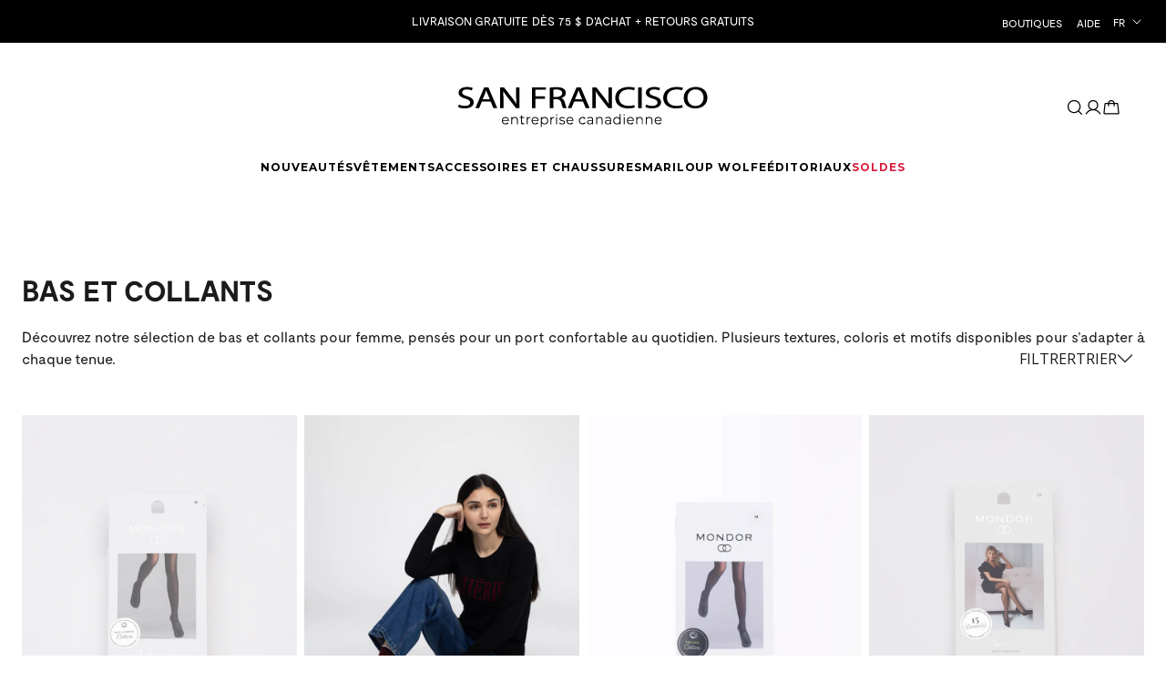

--- FILE ---
content_type: text/html; charset=utf-8
request_url: https://www.bsf.ca/collections/bas-et-collants?view=filter
body_size: -191
content:

[

  {
    "label": "COULEUR",
    "param_name": "filter.v.option.couleur",
    "values": [
      
        "BOURGOGNE"
        ,
      
        "NOIR"
        
      
    ]
  },

  {
    "label": "TAILLE",
    "param_name": "filter.v.option.taille",
    "values": [
      
        "S"
        ,
      
        "M"
        ,
      
        "L"
        ,
      
        "XL"
        ,
      
        "OS"
        
      
    ]
  },

  {
    "label": "Marque",
    "param_name": "filter.p.vendor",
    "values": [
      
        "BLANK"
        
      
    ]
  }

]


--- FILE ---
content_type: text/html; charset=utf-8
request_url: https://www.bsf.ca/collections/bas-et-collants?view=react&page=1
body_size: -267
content:


{"products":[{"id":7943543390449,"title":"Bas","handle":"bas-s27asoc00016","variants":[{"available":false,"id":43794884591857,"sku":"S27ASOC00016","featured_image":{"src":"//www.bsf.ca/cdn/shop/files/598765433909-01.jpg?v=1697159539"},"price":3100,"swatch":"","initial_order":1},{"available":true,"id":43794884624625,"sku":"S27ASOC00016","featured_image":{"src":"//www.bsf.ca/cdn/shop/files/598765433909-01.jpg?v=1697159539"},"price":3100,"swatch":"","initial_order":1},{"available":false,"id":43794884657393,"sku":"S27ASOC00016","featured_image":{"src":"//www.bsf.ca/cdn/shop/files/598765433909-01.jpg?v=1697159539"},"price":3100,"swatch":"","initial_order":1},{"available":false,"id":43794884690161,"sku":"S27ASOC00016","featured_image":{"src":"//www.bsf.ca/cdn/shop/files/598765433909-01.jpg?v=1697159539"},"price":3100,"swatch":"","initial_order":1}],"images":["//www.bsf.ca/cdn/shop/files/598765433909-01.jpg?v=1697159539"],"variant_images":["//www.bsf.ca/cdn/shop/files/598765433909-01.jpg?v=1697159539","//www.bsf.ca/cdn/shop/files/598765433909-01.jpg?v=1697159539","//www.bsf.ca/cdn/shop/files/598765433909-01.jpg?v=1697159539","//www.bsf.ca/cdn/shop/files/598765433909-01.jpg?v=1697159539"],"swatches":[],"options":[{"name":"TAILLE","values":["S","M","L","XL"]}]},{"id":8820913864945,"title":"Bas","handle":"bas-s57asoc00001","variants":[{"available":true,"id":46195243286769,"sku":"S57ASOC00001","featured_image":{"src":"//www.bsf.ca/cdn/shop/files/598765629265-1.jpg?v=1754061440"},"compare_at_price":795,"price":556,"swatch":"","initial_order":1},{"available":false,"id":46195243319537,"sku":"S57ASOC00001","featured_image":{"src":"//www.bsf.ca/cdn/shop/files/598765629258-1.jpg?v=1754061435"},"compare_at_price":795,"price":556,"swatch":"","initial_order":2}],"images":["//www.bsf.ca/cdn/shop/files/598765629258-1.jpg?v=1754061435","//www.bsf.ca/cdn/shop/files/598765629258-2.jpg?v=1754061435","//www.bsf.ca/cdn/shop/files/598765629265-1.jpg?v=1754061440","//www.bsf.ca/cdn/shop/files/598765629258-25.jpg?v=1761572270","//www.bsf.ca/cdn/shop/files/598765629258-4.jpg?v=1761572270","//www.bsf.ca/cdn/shop/files/598765629265-16.jpg?v=1761572249"],"variant_images":["//www.bsf.ca/cdn/shop/files/598765629265-1.jpg?v=1754061440","//www.bsf.ca/cdn/shop/files/598765629258-1.jpg?v=1754061435"],"swatches":[],"options":[{"name":"TAILLE","values":["OS"]}]},{"id":9339102134513,"title":"Bas&#32;de&#32;nylon","handle":"bas-de-nylon-s57asoc00021","variants":[{"available":true,"id":47040961020145,"sku":"S57ASOC00021","featured_image":{"src":"//www.bsf.ca/cdn/shop/files/L57ASOC0003_noir0508.jpgcopie-Evoto.jpg?v=1764004477"},"price":2300,"swatch":"","initial_order":1},{"available":true,"id":47040961052913,"sku":"S57ASOC00021","featured_image":{"src":"//www.bsf.ca/cdn/shop/files/L57ASOC0003_noir0508.jpgcopie-Evoto.jpg?v=1764004477"},"price":2300,"swatch":"","initial_order":1},{"available":true,"id":47040961085681,"sku":"S57ASOC00021","featured_image":{"src":"//www.bsf.ca/cdn/shop/files/L57ASOC0003_noir0508.jpgcopie-Evoto.jpg?v=1764004477"},"price":2300,"swatch":"","initial_order":1},{"available":true,"id":47040961118449,"sku":"S57ASOC00021","featured_image":{"src":"//www.bsf.ca/cdn/shop/files/L57ASOC0003_noir0508.jpgcopie-Evoto.jpg?v=1764004477"},"price":2300,"swatch":"","initial_order":1}],"images":["//www.bsf.ca/cdn/shop/files/L57ASOC0003_noir0508.jpgcopie-Evoto.jpg?v=1764004477"],"variant_images":["//www.bsf.ca/cdn/shop/files/L57ASOC0003_noir0508.jpgcopie-Evoto.jpg?v=1764004477","//www.bsf.ca/cdn/shop/files/L57ASOC0003_noir0508.jpgcopie-Evoto.jpg?v=1764004477","//www.bsf.ca/cdn/shop/files/L57ASOC0003_noir0508.jpgcopie-Evoto.jpg?v=1764004477","//www.bsf.ca/cdn/shop/files/L57ASOC0003_noir0508.jpgcopie-Evoto.jpg?v=1764004477"],"swatches":[],"options":[{"name":"TAILLE","values":["S","M","L","XL"]}]},{"id":7943543423217,"title":"Bas","handle":"bas-s27asoc00017","variants":[{"available":true,"id":43794884722929,"sku":"S27ASOC00017","featured_image":{"src":"//www.bsf.ca/cdn/shop/files/598765433930-50.jpg?v=1698839134"},"price":2300,"swatch":"","initial_order":1},{"available":true,"id":43794884755697,"sku":"S27ASOC00017","featured_image":{"src":"//www.bsf.ca/cdn/shop/files/598765433930-50.jpg?v=1698839134"},"price":2300,"swatch":"","initial_order":1},{"available":true,"id":43794884788465,"sku":"S27ASOC00017","featured_image":{"src":"//www.bsf.ca/cdn/shop/files/598765433930-50.jpg?v=1698839134"},"price":2300,"swatch":"","initial_order":1},{"available":true,"id":43794884821233,"sku":"S27ASOC00017","featured_image":{"src":"//www.bsf.ca/cdn/shop/files/598765433930-50.jpg?v=1698839134"},"price":2300,"swatch":"","initial_order":1}],"images":["//www.bsf.ca/cdn/shop/files/598765433930-50.jpg?v=1698839134"],"variant_images":["//www.bsf.ca/cdn/shop/files/598765433930-50.jpg?v=1698839134","//www.bsf.ca/cdn/shop/files/598765433930-50.jpg?v=1698839134","//www.bsf.ca/cdn/shop/files/598765433930-50.jpg?v=1698839134","//www.bsf.ca/cdn/shop/files/598765433930-50.jpg?v=1698839134"],"swatches":[],"options":[{"name":"TAILLE","values":["S","M","L","XL"]}]},{"id":8381932503281,"title":"Bas&#32;de&#32;nylon&#32;en&#32;coton","handle":"bas-de-nylon-en-coton-s49asoc00001","variants":[{"available":true,"id":44998723338481,"sku":"S49ASOC00001","featured_image":{"src":"//www.bsf.ca/cdn/shop/files/598765530455-05.jpg?v=1762370138"},"price":2300,"swatch":"","initial_order":1},{"available":true,"id":44998723371249,"sku":"S49ASOC00001","featured_image":{"src":"//www.bsf.ca/cdn/shop/files/598765530455-05.jpg?v=1762370138"},"price":2300,"swatch":"","initial_order":1},{"available":true,"id":44998723404017,"sku":"S49ASOC00001","featured_image":{"src":"//www.bsf.ca/cdn/shop/files/598765530455-05.jpg?v=1762370138"},"price":2300,"swatch":"","initial_order":1},{"available":false,"id":44998723436785,"sku":"S49ASOC00001","featured_image":{"src":"//www.bsf.ca/cdn/shop/files/598765530455-05.jpg?v=1762370138"},"price":2300,"swatch":"","initial_order":1}],"images":["//www.bsf.ca/cdn/shop/files/598765530455-05.jpg?v=1762370138"],"variant_images":["//www.bsf.ca/cdn/shop/files/598765530455-05.jpg?v=1762370138","//www.bsf.ca/cdn/shop/files/598765530455-05.jpg?v=1762370138","//www.bsf.ca/cdn/shop/files/598765530455-05.jpg?v=1762370138","//www.bsf.ca/cdn/shop/files/598765530455-05.jpg?v=1762370138"],"swatches":[],"options":[{"name":"TAILLE","values":["S","M","L","XL"]}]}]}

--- FILE ---
content_type: text/css
request_url: https://www.bsf.ca/cdn/shop/t/15/assets/axial-custom.css?v=69845980425397679231760443644
body_size: 11196
content:
.uppercase{text-transform:uppercase}.lowercase{text-transform:lowercase}.animated-link{text-decoration:underline;text-decoration-color:#0000;transition:.2s ease-in-out;cursor:pointer}.animated-link:hover{text-decoration-color:currentColor!important}.animated-link-reverse{text-decoration:underline;transition:.2s ease-in-out;cursor:pointer;text-decoration-color:currentColor}.animated-link-reverse:hover{text-decoration-color:#0000!important}.accent-text,.text-red{color:var(--product-sale-price-color)!important}.text-strike{text-decoration:line-through!important}.boutiques-san-francisco .text-strike{text-decoration:none!important}.bordered{border:1px solid}#bugherd_embed_communication_frame,.ly-switcher-wrapper{display:none!important}#shopify-section-announcement{position:relative;z-index:6}form#localization_form_header{display:list-item!important}@media screen and (max-width: 1007px){form#localization_form_header svg{display:none}}.marie-claire .PageHeader,.marie-claire .SectionHeader__Heading.Heading.u-h1,.marie-claire .ProductMeta__Title{font-family:Playfair Display}.AnnouncementBar__Wrapper{min-height:47px;display:flex;width:100%;justify-content:center;align-items:center}@media screen and (max-width: 1139px){.AnnouncementBar__Wrapper .AnnouncementBar__Content.Heading{margin-right:auto}}@media screen and (max-width: 640px){.AnnouncementBar__Wrapper .AnnouncementBar__Content.Heading{display:none}}.AnnouncementBar__Wrapper .AnnouncementBar__Content.Sidebar{display:flex;align-items:center;position:absolute;right:40px;font-size:12px}@media screen and (max-width: 1139px){.AnnouncementBar__Wrapper .AnnouncementBar__Content.Sidebar{right:40px}}@media screen and (max-width: 1007px){.AnnouncementBar__Wrapper .AnnouncementBar__Content.Sidebar{right:20px}}.AnnouncementBar__Wrapper .AnnouncementBar__Content.Sidebar ul{margin-left:-16px;display:flex;list-style:none;align-items:center}.AnnouncementBar__Wrapper .AnnouncementBar__Content.Sidebar ul li{margin-left:16px}.AnnouncementBar__Wrapper .AnnouncementBar__Content.Sidebar ul li a{vertical-align:text-top}.AnnouncementBar__Wrapper .AnnouncementBar__Content.Sidebar ul .HorizontalList__Item{margin:0 0 0 12px!important}.popup-help-hover .popup-help{pointer-events:none;opacity:0;position:absolute;right:-40px;top:35px;padding:30px;min-width:300px;background:#fff;z-index:10;border:1px solid #e1e1e3;transition:.3s ease-out;text-align:left}.popup-help-hover .popup-help:before{content:"";position:absolute;width:100%;height:16px;background:#0000;left:0;top:-16px}@media screen and (max-width: 1007px){.popup-help-hover .popup-help{right:0}}.popup-help-hover .popup-help .popup-info{margin-bottom:20px}.popup-help-hover .popup-help .popup-info .popup-info-title{font-size:18px;font-weight:500;margin-bottom:4px;color:var(--text-color)}.popup-help-hover .popup-help .popup-info .popup-info-info{display:block;font-size:15px;margin:0;color:var(--header-light-text-color)}.popup-help-hover .popup-help .popup-info.popup-info-useful-links>.popup-info-info{font-size:14px}.popup-help-hover .popup-help:hover,.popup-help-hover:hover .popup-help{pointer-events:auto!important;opacity:1;transition:.3s ease-out}.Header{min-height:88px;transition:.3s ease-in-out;display:grid}.boutiques-san-francisco .Header{border-top:1px solid #dcdcdc}.Header img{max-width:100%}.Header__LogoImage{transition:.3s ease-out}.Header .Header__Wrapper{padding:0 30px!important;gap:32px}.Header .Header__LogoImage--Swappable{opacity:1;transition-delay:.2s}.Header .Header__LogoImage--Swapped{position:absolute;transform:translateY(-50%);top:50%;opacity:0;transition-delay:0s}.boutiques-san-francisco .Header .Header__LogoImage--Swapped{background:#000}.boutiques-san-francisco .Header .Header__LogoImage--Swapped{padding:16px 30px}.boutiques-san-francisco .Header .Header__LogoImage--Swapped{transform:translate(calc(-90px - 100%),-50%)}.boutiques-san-francisco .Header .Header__LogoImage--Swapped{height:58px}.Header__CartDot{right:unset;left:calc(50% + 8px)}.le-grenier .Header__CartDot{background-color:var(--product-sale-price-color)}.Header .hide-on-stuck{height:18px;margin-top:auto;transition:height .3s ease-out .2s;overflow:hidden}@media screen and (max-width: 1139px){.Header .hide-on-stuck{height:0;transition:height 0s ease-out}}.Header .Header__Wrapper--Left{justify-content:unset}.Header .Header__Wrapper--Left .Header--Menu{transition:.3s ease-out 0s}.Header .Header__Wrapper--Left .Header--Right{margin-left:auto}.boutiques-san-francisco .Header .Header__Icon.Icon-Wrapper{width:24px!important}.boutiques-san-francisco .Header .Header__Icon.Icon-Wrapper .hide-on-stuck{display:none!important}.boutiques-san-francisco .Header .HorizontalList{transition:.3s ease-in-out 0s}.boutiques-san-francisco .Header .HorizontalList{margin-left:64px}.boutiques-san-francisco .Header .HorizontalList .u-h6{font-size:16px}.boutiques-san-francisco .Header .HorizontalList .u-h6{font-weight:700}.Header.is-stuck{box-shadow:0 2px 8px #00000029;min-height:56px}.Header.is-stuck .Header__LogoImage--Swappable{opacity:0;transition-delay:0s}.Header.is-stuck .hide-on-stuck{height:0;transition:height .3s ease-out}.Header.is-stuck .Header__LogoImage--Swapped{position:absolute;opacity:1;transition-delay:.2s}.boutiques-san-francisco .Header.is-stuck .Header__LogoImage--Swapped{transform:translate(-30px,-50%)}@media screen and (max-width: 1139px){.boutiques-san-francisco .Header.is-stuck .Header__LogoImage--Swapped{transform:translateY(-50%)}}.Header.is-stuck .Header__Icon.Icon-Wrapper{width:24px!important;transition:.3s ease-out .2s;gap:0}.Header.is-stuck .Header__Wrapper{padding:10px 50px}.le-grenier .Header.is-stuck .Header__LogoImage{width:111px}.marie-claire .Header.is-stuck .Header__LogoImage{width:155px}.Header.is-stuck .Header__Wrapper--Left>.Header--Menu{transition:.2s ease-out .1s}.boutiques-san-francisco .Header.is-stuck .HorizontalList{transition:.3s ease-in-out .1s}.boutiques-san-francisco .Header.is-stuck .HorizontalList{margin-left:-192px}.Header.is-stuck .Header--Menu{font-size:16px}.marie-claire .Header:not(.Header--transparent) .Header__LogoImage{filter:brightness(0)}.Header__Icon{text-decoration:none}.Header--Menu{order:2}@media screen and (max-width: 1139px){.Header--Menu{order:1;width:24px}}.claire-france .Header--Menu,.marie-claire .Header--Menu,.boutiques-san-francisco .Header--Menu{text-transform:uppercase}.Header--Menu .Header__MainNav{margin-right:0}.le-grenier .Header--Menu .Header__MainNav,.claire-france .Header--Menu .Header__MainNav,.marie-claire .Header--Menu .Header__MainNav{text-align:center}.Header--Menu .Header__MainNav .Heading.u-h6{font-size:16px;font-weight:700;text-decoration:none}.le-grenier .Header--Menu .Header__MainNav .Heading.u-h6{font-size:18px}.le-grenier .Header--Menu .Header__MainNav .Heading.u-h6{font-weight:500}.claire-france .Header--Menu .Header__MainNav .Heading.u-h6,.boutiques-san-francisco .Header--Menu .Header__MainNav .Heading.u-h6{letter-spacing:.05em}.Header--Logo{order:1;width:280px}@media screen and (max-width: 1139px){.Header--Logo{order:2;width:auto}}.Header--Right{order:3;place-content:flex-end;width:250px}.claire-france .Header--Right,.marie-claire .Header--Right{text-transform:capitalize}.Header--Right .Header__Icon.Icon-Wrapper{display:inline-flex;flex-direction:column;align-items:center;transition:.3s ease-out;gap:4px}.Header--Right .Header__Icon.Icon-Wrapper .hidden-phone{flex-grow:1}@media screen and (max-width: 1139px){.Header--Right .Header__Icon.Icon-Wrapper{gap:0}.Header--Right .Header__Icon.Icon-Wrapper:nth-of-type(2){display:none}.Header--Right .Header__Icon.Icon-Wrapper:nth-of-type(3){margin-left:0;margin-right:-20px}}@media screen and (max-width: 1139px){.Header--Right{width:34px;gap:10px}}.Header--transparent .Heading.accent-text{color:#fff!important}.Header--transparent:hover .Heading.accent-text{color:inherit!important}.Header .MegaMenu__Inner .MegaMenu__Item .MegaMenu__Title{font-size:18px;font-weight:500;margin-bottom:20px;color:var(--header-heading-color)}.claire-france .Header .MegaMenu__Inner .MegaMenu__Item .MegaMenu__Title{font-weight:400}.claire-france .Header .MegaMenu__Inner .MegaMenu__Item .MegaMenu__Title{color:#fff}.claire-france .Header .MegaMenu__Inner .MegaMenu__Item .MegaMenu__Title{font-family:var(--text-font-family)}.Header .MegaMenu__Inner .MegaMenu__Item .Linklist{display:block;font-size:15px;margin:0;color:var(--header-heading-color)}.claire-france .Header .MegaMenu__Inner .MegaMenu__Item .Linklist{color:#fff}.Header .MegaMenu__Inner .MegaMenu__Item .Linklist:hover{color:var(--header-heading-color)}.claire-france .Header .MegaMenu__Inner .MegaMenu__Item .Linklist:hover{color:#fff}.Header .MegaMenu__Inner .MegaMenu__Item .Linklist__Item>a:hover{color:var(--header-heading-color)}.Header .MegaMenu__Inner .MegaMenu__Item:nth-of-type(3) .MegaMenu__Title,.Header .MegaMenu__Inner .MegaMenu__Item:nth-of-type(4) .MegaMenu__Title{color:var(--header-heading-color)}.claire-france .Header .MegaMenu__Inner .MegaMenu__Item:nth-of-type(3) .MegaMenu__Title,.claire-france .Header .MegaMenu__Inner .MegaMenu__Item:nth-of-type(4) .MegaMenu__Title{color:#fff}.Header .MegaMenu__Inner .MegaMenu__Item:nth-of-type(3)>a,.Header .MegaMenu__Inner .MegaMenu__Item:nth-of-type(4)>a{margin-bottom:12px;font-size:15px;font-weight:500;font-family:var(--text-font-family);color:var(--header-heading-color)}.claire-france .Header .MegaMenu__Inner .MegaMenu__Item:nth-of-type(3)>a,.claire-france .Header .MegaMenu__Inner .MegaMenu__Item:nth-of-type(4)>a{color:#fff}.Header .MegaMenu__Inner .MegaMenu__Item:nth-of-type(3)>ul a,.Header .MegaMenu__Inner .MegaMenu__Item:nth-of-type(4)>ul a{display:block;font-size:15px;font-weight:500;color:var(--header-heading-color)}.claire-france .Header .MegaMenu__Inner .MegaMenu__Item:nth-of-type(3)>ul a,.claire-france .Header .MegaMenu__Inner .MegaMenu__Item:nth-of-type(4)>ul a{color:#fff}.marie-claire .Header{pointer-events:none}.marie-claire .Header .Header__Wrapper>.Header__FlexItem{pointer-events:all}.SidebarMenu__Nav .Collapsible__Button{font-size:18px}.SidebarMenu__Nav .fix-axial{border:none;margin:0;padding:12px 16px;font-size:18px}.le-grenier .SidebarMenu__Nav .fix-axial{text-transform:lowercase}.SidebarMenu__Nav .fix-axial>li.Linklist__Item{margin-bottom:24px}.Footer{padding:0 0 36px!important;border:none!important;margin-top:18px}@media screen and (max-width: 768px){.Footer{padding:0 24px 16px!important}}.Footer .Container{padding:0!important}.Footer .Footer__Inner{display:grid;grid-template-columns:repeat(4,1fr);margin-left:0;margin-right:-40px}@media screen and (max-width: 1200px){.Footer .Footer__Inner{grid-template-columns:repeat(2,1fr)}}@media screen and (max-width: 640px){.Footer .Footer__Inner{grid-template-columns:1fr;margin-right:0}}.Footer .Footer__Branding--wrapper{padding:24px 0;border-top:1px solid #eee;border-bottom:1px solid #eee;margin-bottom:30px}.Footer .Footer__Branding--wrapper .Footer__Branding{display:flex;justify-content:center;flex-wrap:wrap;gap:24px;row-gap:48px}.Footer .Footer__Branding--wrapper .Footer__Branding .Branding__Brands{padding-inline:25px;display:flex;flex-direction:row;gap:16px;justify-content:center;align-items:center;flex-wrap:wrap}.Footer .Footer__Branding--wrapper .Footer__Branding .Branding__Brands-listing{display:flex;flex-direction:row;gap:16px;justify-content:center;align-items:center;flex-wrap:wrap}.Footer .Footer__Branding--wrapper .Footer__Branding .Branding__Socials{min-width:25%;padding-inline:25px;display:flex;flex-direction:row;gap:16px;justify-content:center;flex-wrap:wrap;align-items:center;color:var(--text-color, #000)}.Footer .Footer__Branding--wrapper .Footer__Branding .Branding__Socials a:hover{color:var(--footer-heading-color)}.Footer .Footer__Branding--wrapper .Footer__Branding p{font-family:Open Sans;font-weight:700;font-size:12px;color:var(--text-color, #000);text-transform:uppercase}@media (min-width: 960px){.Footer .Footer__Branding--wrapper .Footer__Branding{justify-content:space-between}.Footer .Footer__Branding--wrapper .Footer__Branding .Branding__Socials{justify-content:start}}.Footer .Footer__Block{flex:1 1 33.3333%;text-align:center}.Footer .Footer__Block .Linklist__Item>.Link{text-align:center}@media screen and (min-width: 641px){.Footer .Footer__Block{text-align:unset;flex:0 1 auto}.Footer .Footer__Block .Linklist__Item>.Link{text-align:unset}}.Footer .Footer__Block--newsletter{flex:1 1 100%;margin-bottom:32px;padding:0 24px}@media screen and (min-width: 641px){.Footer .Footer__Block--newsletter{flex:0 1 auto}}.Footer .Footer__Aside{margin-top:0;position:relative;left:-14px;font-size:14px}@media screen and (max-width: 768px){.Footer .Footer__Aside{left:0}}.Footer .Footer__Aside .bottom-menu{display:inline-flex}.Footer .Footer__Aside .bottom-menu>*{border-right:1px solid var(--text-color, #000);padding-inline:4px}.Footer .Footer__Aside .bottom-menu>*:last-child{border-right:none}.le-grenier .Footer .Footer__Title.Heading.u-h6,.claire-france .Footer .Footer__Title.Heading.u-h6{font-size:16px}.marie-claire .Footer .Footer__Title.Heading.u-h6,.boutiques-san-francisco .Footer .Footer__Title.Heading.u-h6{font-size:12px}.le-grenier .Footer .Footer__Title.Heading.u-h6,.claire-france .Footer .Footer__Title.Heading.u-h6{line-height:24px}.marie-claire .Footer .Footer__Title.Heading.u-h6{line-height:16px}.boutiques-san-francisco .Footer .Footer__Title.Heading.u-h6{line-height:24px}.le-grenier .Footer .Footer__Title.Heading.u-h6{font-weight:400}.claire-france .Footer .Footer__Title.Heading.u-h6{font-weight:500}.marie-claire .Footer .Footer__Title.Heading.u-h6{font-weight:400}.boutiques-san-francisco .Footer .Footer__Title.Heading.u-h6{font-weight:700}.le-grenier .Footer .Footer__Title.Heading.u-h6{margin-bottom:8px}.claire-france .Footer .Footer__Title.Heading.u-h6{margin-bottom:10px}.marie-claire .Footer .Footer__Title.Heading.u-h6{margin-bottom:12px}.boutiques-san-francisco .Footer .Footer__Title.Heading.u-h6{margin-bottom:10px}.marie-claire .Footer .Footer__Title.Heading.u-h6,.boutiques-san-francisco .Footer .Footer__Title.Heading.u-h6{text-transform:uppercase}.boutiques-san-francisco .Footer .Footer__Title.Heading.u-h6{font-family:Montserrat}.Footer .Footer__Block--text .Footer__Content.Rte{margin-bottom:20px}.Footer .Footer__Block--text .Footer__Content.Rte p{display:flex;flex-direction:column;gap:4.5px}.Footer .Footer__Block--text .Footer__Content.Rte p br{content:""}.Footer .Footer__Block--text .Footer__Content.Rte a{text-decoration:none;color:var(--text-color)}.le-grenier .Footer .Footer__Block--text .Footer__Content.Rte a{color:#717171}.Footer .Footer__Block--text .Footer__Content.Rte a:hover{color:var(--footer-heading-color);text-decoration:underline}.le-grenier .Footer .Footer__Block--text .Footer__Content.Rte a:hover{color:#717171}.Footer .Footer__Block--newsletter .form-container .klaviyo-form{padding:0!important}.Footer .Footer__Block--newsletter .newsletter-text{margin-bottom:8px}.le-grenier .Footer .Footer__Block--newsletter .newsletter-text,.claire-france .Footer .Footer__Block--newsletter .newsletter-text,.marie-claire .Footer .Footer__Block--newsletter .newsletter-text,.boutiques-san-francisco .Footer .Footer__Block--newsletter .newsletter-text{font-size:14px}.le-grenier .Footer .Footer__Block--newsletter .newsletter-text{line-height:16px}.claire-france .Footer .Footer__Block--newsletter .newsletter-text,.marie-claire .Footer .Footer__Block--newsletter .newsletter-text,.boutiques-san-francisco .Footer .Footer__Block--newsletter .newsletter-text{line-height:24px}.le-grenier .Footer .Footer__Block--newsletter .newsletter-text{font-weight:400}.claire-france .Footer .Footer__Block--newsletter .newsletter-text{font-weight:500}.marie-claire .Footer .Footer__Block--newsletter .newsletter-text,.boutiques-san-francisco .Footer .Footer__Block--newsletter .newsletter-text{font-weight:400}.Footer .Footer__Block h2{color:var(--heading-color)}.le-grenier .Footer .Footer__Block h2{color:#414143!important}.Footer .Footer__Block a,.Footer .Footer__Block p{text-decoration:none;color:var(--text-color)}.le-grenier .Footer .Footer__Block a,.le-grenier .Footer .Footer__Block p{color:#717171}.Footer .Footer__Block a:hover{text-decoration:underline}.Footer .Footer__Block .Linklist .Linklist__Item,.Footer .Footer__Block .Footer__Content.Rte{margin-bottom:8px}.Footer .Footer__Block .Linklist .Linklist__Item a,.Footer .Footer__Block .Footer__Content.Rte a{font-size:12px;line-height:16px}.le-grenier .Footer .Footer__Block .Linklist .Linklist__Item a,.le-grenier .Footer .Footer__Block .Footer__Content.Rte a{color:#404040}.claire-france .Footer .Footer__Block .Linklist .Linklist__Item a,.claire-france .Footer .Footer__Block .Footer__Content.Rte a,.marie-claire .Footer .Footer__Block .Linklist .Linklist__Item a,.marie-claire .Footer .Footer__Block .Footer__Content.Rte a,.boutiques-san-francisco .Footer .Footer__Block .Linklist .Linklist__Item a,.boutiques-san-francisco .Footer .Footer__Block .Footer__Content.Rte a{color:#000}.le-grenier .Footer .Footer__Block .Linklist .Linklist__Item a,.le-grenier .Footer .Footer__Block .Footer__Content.Rte a{font-weight:400}.claire-france .Footer .Footer__Block .Linklist .Linklist__Item a,.claire-france .Footer .Footer__Block .Footer__Content.Rte a{font-weight:500}.marie-claire .Footer .Footer__Block .Linklist .Linklist__Item a,.marie-claire .Footer .Footer__Block .Footer__Content.Rte a,.boutiques-san-francisco .Footer .Footer__Block .Linklist .Linklist__Item a,.boutiques-san-francisco .Footer .Footer__Block .Footer__Content.Rte a{font-weight:400}.le-grenier .Footer .Footer__Block .Linklist .Linklist__Item a,.le-grenier .Footer .Footer__Block .Footer__Content.Rte a{font-family:Lexend}.claire-france .Footer .Footer__Block .Linklist .Linklist__Item a,.claire-france .Footer .Footer__Block .Footer__Content.Rte a{font-family:Inter}.marie-claire .Footer .Footer__Block .Linklist .Linklist__Item a,.marie-claire .Footer .Footer__Block .Footer__Content.Rte a,.boutiques-san-francisco .Footer .Footer__Block .Linklist .Linklist__Item a,.boutiques-san-francisco .Footer .Footer__Block .Footer__Content.Rte a{font-family:Open Sans}.Footer .Footer__Block .Footer__Content.Rte{margin-bottom:24px}.Footer .Footer__Social{margin:0;display:flex;gap:16px;justify-content:center}@media screen and (min-width: 641px){.Footer .Footer__Social{justify-content:normal}}.Footer .Footer__Social>li{height:24px;width:24px;margin:0}.Footer .Footer__Social>li>a{width:100%;height:100%}.Footer .Footer__Social>li>a>span{display:block;height:24px}.Footer .Footer__Social>li>a>span:before{content:unset!important}.Footer__Copyright{margin:0 auto;display:flex;flex-wrap:wrap;color:var(--text-color)!important;justify-content:center}.Footer__Copyright>*{border-right:1px solid var(--text-color, #000);padding-inline:4px}.Footer__Copyright>*:last-child{border-right:none}@media screen and (max-width: 620px){.Footer__Copyright{margin-top:12px;justify-content:center}.Footer__Copyright .bottom-menu{margin-left:unset!important}}.Footer .Container{max-width:1600px;margin:0 auto}.footer-blocks__links-container.second-link{display:flex;flex-direction:column;column-gap:16px;flex-wrap:wrap;justify-content:center}.le-grenier .pre-footer-grid-title{color:#505054}.le-grenier .pre-footer-grid-title{font-weight:400}.claire-france .pre-footer-grid-title{color:#000}.claire-france .pre-footer-grid-title{font-weight:500}.marie-claire .pre-footer-grid-title{color:#000}.marie-claire .pre-footer-grid-title{font-weight:400}.boutiques-san-francisco .pre-footer-grid-title{color:#000}.boutiques-san-francisco .pre-footer-grid-title{font-weight:400}a.styled{font-family:var(--heading-font-family);font-style:var(--heading-font-style);font-weight:var(--heading-font-weight);font-size:16px;line-height:24px;color:var(--text-color);color:var(--link-color);text-decoration-line:underline;cursor:pointer}body{max-width:100vw;overflow-x:hidden}.features--heading-custom h1{font-family:var(--heading-font-family);font-style:var(--heading-font-style);font-weight:var(--heading-font-weight);font-size:40px;line-height:48px;color:var(--heading-color)}.features--heading-custom h2{font-family:var(--heading-font-family);font-style:var(--heading-font-style);font-weight:var(--heading-font-weight);font-size:32px;line-height:40px;color:var(--heading-color)}.features--heading-custom h3{font-family:var(--heading-font-family);font-style:var(--heading-font-style);font-weight:var(--heading-font-weight);font-size:20px;line-height:28px;color:var(--heading-color);text-transform:uppercase}.features--heading-custom h4{font-family:var(--heading-font-family);font-style:var(--heading-font-style);font-weight:var(--heading-font-weight);font-size:24px;line-height:32px;color:var(--heading-color);text-transform:uppercase}.features--heading-custom h6{font-family:var(--heading-font-family);font-style:var(--heading-font-style);font-weight:var(--heading-font-weight);font-size:18px;line-height:24px;color:var(--heading-color)}.template-customers.template-account .PageLayout{margin-bottom:60px}.template-customers.template-account .Button{text-transform:uppercase}.le-grenier .template-customers.template-account .Button{text-transform:lowercase}.template-customers.template-account .Button#card_submit_btn{position:relative}.template-customers.template-account .expiration_block{margin-top:12px}.template-customers.template-account input[type=text]{background:#fff;border:1px solid #ddd;padding:14px 16px;width:100%;color:#6a6a6a;margin-bottom:0}.template-customers.template-account .AccountTable>thead th{letter-spacing:0;font-size:12px;padding:10px 0}.template-customers.template-account .AccountTable>tbody>tr td{padding:20px 0}.template-customers.template-account .AccountTable>tbody>tr td:nth-of-type(2),.template-customers.template-account .AccountTable>tbody>tr td:nth-of-type(3),.template-customers.template-account .AccountTable>tbody>tr td:nth-of-type(4){font-weight:400}.template-customers.template-account .PageLayout{gap:40px;display:flex!important}.template-customers.template-account .PageLayout__LeftSide,.template-customers.template-account .PageLayout__RightSide{width:50%}.template-customers.template-account .PageLayout__RightSide{display:flex;gap:40px}.template-customers.template-account .PageLayout__RightSide>.Segment{width:50%}@media (max-width: 599px){.template-customers.template-account .PageLayout__RightSide{gap:30px;flex-direction:column}.template-customers.template-account .PageLayout__RightSide>.Segment{width:100%}.template-customers.template-account .PageLayout__RightSide>.Segment .Segment__Title{margin-bottom:16px}.template-customers.template-account .PageLayout__RightSide>.Segment .Segment__ButtonWrapper{margin-top:20px}}@media (max-width: 1119px){.template-customers.template-account .PageLayout{flex-direction:column}.template-customers.template-account .PageLayout__LeftSide,.template-customers.template-account .PageLayout__RightSide{width:100%}.template-customers.template-account .PageLayout__LeftSide{order:2}.template-customers.template-account .PageLayout__RightSide{order:1}}.template-customers.template-account .Segment>.Segment__Content{font-size:var(--default-text-font-size)}.template-customers.template-account .Segment.Segment__RightSide{margin-top:0}.template-customers.template-account .account-title-container{display:flex;flex-wrap:wrap;align-items:center;justify-content:space-between;column-gap:24px}[data-section-type=login] .create-account-button{margin-top:16px;text-decoration:none}.notice-new-account{font-size:14px;background:#f8f8f8;padding:8px 16px}.notice-new-account.notice-account{margin-bottom:16px;display:inline-block}.notice-new-account.notice-login{margin-bottom:16px;text-align:center}.three-grid-container,.four-grid-container{display:grid;grid-template-columns:repeat(auto-fit,minmax(300px,1fr));margin:30px;gap:30px;place-content:center;place-items:center;justify-content:center;justify-items:center}.three-grid-container .three-grid-column,.three-grid-container .four-grid-column,.four-grid-container .three-grid-column,.four-grid-container .four-grid-column{width:100%;max-width:600px;text-align:center;padding:30px;margin-bottom:20px;height:170px}@media screen and (min-width: 768px){.three-grid-container.use-divider .three-grid-column:first-of-type,.four-grid-container.use-divider .three-grid-column:first-of-type{box-shadow:1px 0 var(--divider-color)}}@media screen and (min-width: 768px){.three-grid-container.use-divider .three-grid-column:last-of-type,.four-grid-container.use-divider .three-grid-column:last-of-type{box-shadow:-1px 0 var(--divider-color)}}.three-grid-container.use-divider .four-grid-column:nth-of-type(1),.three-grid-container.use-divider .four-grid-column:nth-of-type(2),.three-grid-container.use-divider .four-grid-column:nth-of-type(3),.four-grid-container.use-divider .four-grid-column:nth-of-type(1),.four-grid-container.use-divider .four-grid-column:nth-of-type(2),.four-grid-container.use-divider .four-grid-column:nth-of-type(3){position:relative}@media screen and (min-width: 768px){.three-grid-container.use-divider .four-grid-column:nth-of-type(1):after,.three-grid-container.use-divider .four-grid-column:nth-of-type(2):after,.three-grid-container.use-divider .four-grid-column:nth-of-type(3):after,.four-grid-container.use-divider .four-grid-column:nth-of-type(1):after,.four-grid-container.use-divider .four-grid-column:nth-of-type(2):after,.four-grid-container.use-divider .four-grid-column:nth-of-type(3):after{content:"";position:absolute;bottom:30px;right:-1.6vw;background:#dcdcdc;width:1px;height:56px}}.three-grid-container .svg-selector,.four-grid-container .svg-selector{display:grid;place-content:center;width:32px;height:32px;margin:0 auto 20px}.three-grid-container .svg-selector>svg>path,.four-grid-container .svg-selector>svg>path{fill:var(--svg-color)}.three-grid-container{grid-template-columns:1fr}@media screen and (min-width: 768px){.three-grid-container{grid-template-columns:1fr 1fr 1fr}}.four-grid-container{max-width:1600px;margin:0 auto;grid-template-columns:1fr}@media screen and (min-width: 768px){.four-grid-container{grid-template-columns:1fr 1fr}}@media screen and (min-width: 1024px){.four-grid-container{grid-template-columns:1fr 1fr 1fr 1fr}}section.become-member{width:100%;min-height:240px;display:grid;place-content:center;align-items:center;grid-template-columns:auto auto;gap:90px;background:#3e3a39}.boutiques-san-francisco section.become-member{gap:174px}@media screen and (max-width: 960px){section.become-member{display:flex;flex-direction:column;gap:20px;padding:20px;min-height:228px}.boutiques-san-francisco section.become-member{gap:20px}}section.become-member .become-member-text{margin:0;max-width:500px;line-height:40px;font-size:32px;font-weight:400;color:#fff}.boutiques-san-francisco section.become-member .become-member-text{text-transform:uppercase}@media screen and (max-width: 960px){section.become-member .become-member-text{max-width:unset;text-align:center}}section.become-member .become-member-button{background:#fff;font-weight:700;font-size:14px;text-transform:uppercase;text-decoration:none}.le-grenier section.become-member .become-member-button{padding:12px 103px}.claire-france section.become-member .become-member-button{padding:12px 97px}.marie-claire section.become-member .become-member-button{padding:12px 97px}.boutiques-san-francisco section.become-member .become-member-button{padding:16px 17px}.le-grenier section.become-member .become-member-button{font-weight:600}.le-grenier section.become-member .become-member-button{text-transform:lowercase}@media screen and (max-width: 960px){section.become-member .become-member-button{padding:0!important;width:280px;height:48px;display:grid;place-content:center}}.ArticleItem__Title{margin-bottom:16px}.ProductItem .vero-logo{z-index:1;position:absolute;bottom:10px;right:10px}@media screen and (max-width: 1545px){.ProductItem .vero-logo{max-width:70px}}.ProductItem .available-soon-overlay{z-index:2;position:absolute;top:0;left:0;width:100%;height:100%;display:flex;align-items:center;justify-content:center;background:#e5e5e5bf;padding:0 8px}.claire-france .ProductItem .available-soon-overlay,.marie-claire .ProductItem .available-soon-overlay,.boutiques-san-francisco .ProductItem .available-soon-overlay{text-transform:uppercase}.ProductMeta__meta-field{margin-top:30px;text-align:left}.ProductMeta__Description--title,.ProductMeta__meta-field--title{font-style:normal;font-size:18px;line-height:24px;color:var(--heading-color);margin-bottom:8px;text-align:left;text-transform:uppercase;font-weight:900}.le-grenier .ProductMeta__Description--title,.le-grenier .ProductMeta__meta-field--title{font-weight:500}.le-grenier .ProductMeta__Description--title,.le-grenier .ProductMeta__meta-field--title{text-transform:unset}.ProductMeta__Description--content,.ProductMeta__meta-field--content{font-style:normal;font-weight:500;font-size:16px;line-height:24px;color:var(--text-color)}.card-pricing{display:none;border:1px solid #d71e3e;margin:20px 0 40px}.boutiques-san-francisco .card-pricing{border:1px solid #000}.card-pricing__wrapper{padding:8px 12px}.card-pricing__content{text-align:center;font-size:14px;line-height:24px;color:#d71e3e}.boutiques-san-francisco .card-pricing__content{color:#000}.card-pricing__highlight{text-transform:uppercase;text-decoration:underline}.Product--medium .Product__Slideshow{max-width:none}.Product .ProductMeta{margin-top:72px}.Product .ProductMeta__Vendor{color:var(--product_vendor_title_color);font-size:20px;line-height:28px;margin-bottom:10px}.Product .ProductMeta__Title{font-style:normal;font-weight:400;font-size:32px;line-height:40px;margin-bottom:10px}.Product .ProductMeta__Sku{font-size:14px}.Product .ProductMeta__PriceList{margin-bottom:20px}.Product .ProductMeta__Price{font-family:var(--heading-font-family);font-style:var(--heading-font-style);font-weight:var(--heading-font-weight);font-size:20px;line-height:28px;color:var(--heading-color);text-transform:uppercase;color:var(--product_compare_title_color);text-transform:none}.Product .ProductMeta__Price.Price--compareAt{margin:0 8px 0 0;text-decoration:line-through}.Product .ProductMeta__Price.Price--highlight{color:var(--product-sale-price-color)}.Product .ProductMeta__Price.Price--final-sale{margin-left:8px}.Product .ProductMeta.header{margin-top:0}.Product .ProductForm__Label{font-family:var(--heading-font-family);font-style:var(--heading-font-style);font-weight:var(--heading-font-weight);font-size:18px;line-height:24px;color:var(--heading-color);text-transform:capitalize}.Product .ProductForm__QuantitySelector{display:flex;margin-top:50px}.Product .ProductForm__QuantitySelector .QuantitySelector{margin-right:8px}.Product .ProductForm__QuantitySelector .QuantitySelector input{min-width:64px}.Product .ProductForm__Option--labelled{margin-bottom:40px}.Product .ProductForm .HorizontalList,.Product .ProductForm .HorizontalList--spacingTight{margin:0}.Product .ProductForm .HorizontalList__Item:first-child{margin-left:0}.Product .ProductForm .HorizontalList__Item:last-child{margin-right:0}.Product .ProductPrivilege{margin-top:20px;font-size:16px}.Product .ProductPrivilege a{text-decoration:underline;white-space:nowrap}.Product .ProductSizing{margin-top:2px;font-size:14px}.Product .ProductSizing a{text-decoration:underline;white-space:nowrap;color:var(--text-color)}.Product .SizeSwatchList .HorizontalList__Item{margin-right:4px;margin-left:4px}.Product .SizeSwatchList .HorizontalList__Item:first-child{margin-left:0}.Product .SizeSwatch{font-size:14px;border-radius:50%;width:40px;height:40px;padding:0;text-align:center;line-height:38px;border-color:#0000;color:var(--text-color)}.claire-france .Product .SizeSwatch{border-radius:unset}.Product .SizeSwatch:hover{border-color:var(--button-background)}.Product .SizeSwatch__Radio.is-active:after,.Product .SizeSwatch__Radio:checked+.SizeSwatch{background:var(--button-background);color:var(--button-text-color);border-color:var(--button-background)}.marie-claire .Product .SizeSwatch__Radio.is-active:after,.marie-claire .Product .SizeSwatch__Radio:checked+.SizeSwatch{border-color:#000}.Product .SizeSwatch__Radio.unavailable:checked+.SizeSwatch{opacity:.5;background:var(--button-background);color:var(--button-text-color);border:none}.marie-claire .Product .SizeSwatch__Radio.unavailable:checked+.SizeSwatch{border:1px solid}.marie-claire .Product .SizeSwatch__Radio.unavailable:checked+.SizeSwatch{border-color:#000}.Product .SizeSwatch__Radio.unavailable+.SizeSwatch{position:relative;align-items:center;color:var(--border-color);background:none}.Product .SizeSwatch__Radio.unavailable+.SizeSwatch:after{content:"";width:calc(100% + 1px);height:1px;position:absolute;display:block;background:var(--border-color);transform:rotate(45deg) translate(-1px);top:50%}.Product .SizeSwatch__Radio:disabled+.SizeSwatch{position:relative;display:grid;align-items:center;pointer-events:none;color:var(--border-color);background:none;border-color:#0000}.Product .SizeSwatch__Radio:disabled+.SizeSwatch:after{content:"";width:calc(100% + 1px);height:1px;position:absolute;display:block;background:var(--border-color);transform:rotate(45deg) translate(-1px)}.Product .ColorSwatchList .HorizontalList__Item{margin-right:4px;margin-left:4px}.Product .ColorSwatchList .HorizontalList__Item:first-child{margin-left:0}.Product .ColorSwatch{width:20px;height:20px;border-radius:50%;border:2px solid var(--background)}.claire-france .Product .ColorSwatch{border-radius:unset}.Product .ColorSwatch:after{display:none;content:""}.Product .ColorSwatch.ColorSwatch--white{border-color:#e6e6e6;outline:none}.Product .ColorSwatch.is-active,.Product .ColorSwatch__Radio:checked+.ColorSwatch{border-radius:50%;box-shadow:0 0 0 1px #000}.claire-france .Product .ColorSwatch.is-active,.claire-france .Product .ColorSwatch__Radio:checked+.ColorSwatch{border-radius:unset}.Product .ColorSwatch.is-active.ColorSwatch--white,.Product .ColorSwatch__Radio:checked+.ColorSwatch.ColorSwatch--white{border-color:var(--background)}.Product .ColorSwatch.is-active:after,.Product .ColorSwatch .ColorSwatch__Radio:checked+.ColorSwatch:after{border:none!important}.Product .ColorSwatch__Radio.unavailable+.ColorSwatch{opacity:.7;position:relative}.Product .ColorSwatch__Radio.unavailable+.ColorSwatch:after{position:absolute;display:block;content:"";width:32px;height:1px;border-radius:0;top:50%;left:-50%;background:#6b6b6b;transform:rotate(45deg)}.claire-france .Product .ColorSwatch__Radio.unavailable+.ColorSwatch:after{transform-origin:center center}.claire-france .Product .ColorSwatch__Radio.unavailable+.ColorSwatch:after{width:48px}.claire-france .Product .ColorSwatch__Radio.unavailable+.ColorSwatch:after{top:50%}.claire-france .Product .ColorSwatch__Radio.unavailable+.ColorSwatch:after{left:-100%}.Product .ColorSwatch__Radio.unavailable:checked+.ColorSwatch.ColorSwatch--white{border-color:#e6e6e6;outline:none}.Product .vero-logo{z-index:1;position:absolute;bottom:10px;right:10px}@media screen and (max-width: 520px){.Product .vero-logo{max-width:100px}}@media screen and (min-width: 1008px)and (max-width: 1345px){.Product .vero-logo{max-width:100px}}.Product .available-soon-overlay{z-index:2;position:absolute;top:0;left:0;width:100%;height:100%;display:flex;align-items:center;justify-content:center;background:#e5e5e5bf;padding:0 8px;pointer-events:none;font-size:28px}.claire-france .Product .available-soon-overlay,.marie-claire .Product .available-soon-overlay,.boutiques-san-francisco .Product .available-soon-overlay{text-transform:uppercase}.ProductMeta .ProductMeta__ShareButtons{display:none}.gift-card-container{margin-top:-29px;margin-bottom:48px}@media screen and (min-width: 640px){.gift-card-container{margin-top:-65px}}@media screen and (min-width: 1008px){.gift-card-container{display:none}}.ProductItem__PriceList{display:flex;gap:8px}.ProductItem__PriceList .Price{color:var(--heading-color);font-size:17px}.ProductItem__PriceList .Price--highlight{order:2;color:var(--product-sale-price-color)}.ProductItem__PriceList .Price--compareAt{order:1;margin-left:0;color:var(--text-color-light);text-decoration:line-through}.boutiques-san-francisco .ProductItem__PriceList .Price--compareAt{text-decoration:none}.ProductItem__ImageWrapper{position:relative}.le-grenier .ProductItem__LabelList{inset:30px 0 auto auto}.claire-france .ProductItem__LabelList,.marie-claire .ProductItem__LabelList{inset:20px 20px auto auto}.boutiques-san-francisco .ProductItem__LabelList{inset:auto 20px 20px auto}.ProductItem__Label.ProductItem__Label--onSale{background:var(--product-sale-price-color);color:#fff;font-size:20px;font-weight:400;padding:6px 16px}.claire-france .ProductItem__Label.ProductItem__Label--onSale{border-radius:50%}.claire-france .ProductItem__Label.ProductItem__Label--onSale{width:64px}.claire-france .ProductItem__Label.ProductItem__Label--onSale{height:64px}.claire-france .ProductItem__Label.ProductItem__Label--onSale{display:grid}.claire-france .ProductItem__Label.ProductItem__Label--onSale{place-content:center}.marie-claire .ProductItem__Label.ProductItem__Label--onSale{font-size:16px}.le-grenier .ProductItem__Label.ProductItem__Label--onSale{font-weight:400}.ProductItem__Label.ProductItem__Label--soldOut{background:var(--heading-color);color:#fff}.ProductDrawers{margin-top:30px}.ProductDrawers__Drawer{border-bottom:1px solid var(--border-color);overflow:hidden}.ProductDrawers__Drawer:first-of-type{border-top:1px solid var(--border-color)}.ProductDrawers__Drawer__Header{padding:20px 0;font-style:normal;font-size:18px;line-height:24px;color:var(--heading-color);display:flex;justify-content:space-between;text-transform:uppercase;font-weight:900}.le-grenier .ProductDrawers__Drawer__Header{font-weight:500}.le-grenier .ProductDrawers__Drawer__Header{text-transform:unset}.ProductDrawers__Drawer__Header--arrow{transition:.3s ease-in-out;cursor:pointer}.ProductDrawers__Drawer__Header--arrow[open]{transition:.5s ease-in-out;transform:rotate(.5turn)}.ProductDrawers__Drawer__Content{max-height:3000px;transition:max-height 1.5s ease-out .3s,margin-bottom .3s ease-out 0s;margin-bottom:20px}.ProductDrawers__Drawer__Content[aria-hidden]{max-height:0;margin-bottom:0;transition:max-height 1.5s ease-out .3s,margin-bottom .3s ease-out .3s}.ProductDrawers__Drawer:nth-of-type(2) .ProductDrawers__Drawer__Content{max-height:400px;transition:max-height .5s ease-out .3s,margin-bottom .3s ease-out 0s;margin-bottom:20px}.ProductDrawers__Drawer:nth-of-type(2) .ProductDrawers__Drawer__Content>.contact-page__basic-information--help-title{display:none}.ProductDrawers__Drawer:nth-of-type(2) .ProductDrawers__Drawer__Content[aria-hidden]{max-height:0;margin-bottom:0;transition:max-height .5s ease-out .3s,margin-bottom .3s ease-out .3s}.related-products-section{--space-outer: 80px;--spacing-small: 12px;--spacing-large: 40px;--spacing-extra-large: 64px;--max-width: 1885px;padding:0 var(--space-outer);margin:var(--spacing-large) auto 128px;max-width:var(--max-width)}@media (max-width: 767px){.related-products-section{margin:var(--spacing-small) auto 64px;padding-inline:28px}}.related-products-section .SectionHeader__Heading{text-align:center;margin-bottom:70px}@media (max-width: 767px){.related-products-section .SectionHeader__Heading{margin-bottom:0}}@media (min-width: 60em){.related-products-section .collection--columns-4 .collection__products{grid-template-columns:repeat(4,1fr)}}.related-products-section .collection__products{display:grid;column-gap:20px;row-gap:20px}@media (min-width: 45em){.related-products-section .collection__products{grid-template-columns:repeat(2,1fr)}}div.shopify-cart .SectionHeader__Heading.Heading.u-h1{margin-top:60px!important;font-size:calc(22px + 1.5vw);font-weight:400!important}@media (min-width: 1200px){div.shopify-cart .SectionHeader__Heading.Heading.u-h1{font-size:40px}}.claire-france div.shopify-cart .SectionHeader__Heading.Heading.u-h1,.marie-claire div.shopify-cart .SectionHeader__Heading.Heading.u-h1{text-align:left}.boutiques-san-francisco div.shopify-cart .SectionHeader__Heading.Heading.u-h1,div.shopify-cart .Cart__HeadItem{text-transform:uppercase}@media screen and (max-width: 819px){div.shopify-cart .Cart__TotalB4Discount{display:flex}div.shopify-cart .Cart__TotalB4Discount>span:first-of-type{margin-left:auto}}div.shopify-cart .Cart__Taxes__Notice{font-size:16px!important}@media screen and (max-width: 819px){div.shopify-cart .Cart__Taxes,div.shopify-cart .Cart__Taxes__Notice{margin-top:20px;text-align:center;font-size:14px}}div.shopify-cart .Cart__Footer{display:flex;flex-direction:column;gap:32px}div.shopify-cart .Cart__Footer__Top{display:flex;gap:32px;max-width:1002px}@media screen and (max-width: 819px){div.shopify-cart .Cart__Footer__Top{flex-direction:column;gap:20px}}div.shopify-cart .Cart__Footer button[type=submit]{margin:0!important;width:100%}div.shopify-cart .Cart__Footer .bottom-cart-checkout{opacity:0;transform:translateY(40px);transition:.7s ease}div.shopify-cart .Cart__Footer .bottom-cart-checkout[aria-hidden=false]{opacity:1;transform:translateY(0)}div.shopify-cart .Cart__Recap{margin-top:0;max-width:340px;font-weight:500;margin-left:auto}div.shopify-cart .Cart__Recap>*{margin-bottom:10px}@media screen and (max-width: 819px){div.shopify-cart .Cart__Recap{max-width:unset;margin-left:unset}}div.shopify-cart .Cart__Recap #discount-total,div.shopify-cart .Cart__Recap #discounted-total{will-change:height,margin-bottom,transform,opacity;height:26px;margin-bottom:10px;transition:height .3s ease-in-out 0s,margin-bottom .3s ease-in-out 0s,transform .5s ease-in-out .3s,opacity .5s ease-in-out .3s}div.shopify-cart .Cart__Recap #discount-total.render-slide-right-in,div.shopify-cart .Cart__Recap #discounted-total.render-slide-right-in{height:0;margin-bottom:0}@media screen and (max-width: 819px){div.shopify-cart .Cart__Recap #discount-total,div.shopify-cart .Cart__Recap #discounted-total{display:flex}div.shopify-cart .Cart__Recap #discount-total>span:first-of-type,div.shopify-cart .Cart__Recap #discounted-total>span:first-of-type{margin-left:auto}div.shopify-cart .Cart__Recap #discount-total>span:nth-of-type(2),div.shopify-cart .Cart__Recap #discounted-total>span:nth-of-type(2){margin-left:4px}}div.shopify-cart .Cart__Total.Heading.u-h6{display:none}div.shopify-cart .Card-CTA{width:630px;padding:26px}.boutiques-san-francisco div.shopify-cart .Card-CTA{background:#000}@media screen and (max-width: 1099px){div.shopify-cart .Card-CTA{width:50%;height:unset}}@media screen and (max-width: 819px){div.shopify-cart .Card-CTA{width:100%}}div.shopify-cart .Card-CTA__Title{font-size:18px;font-weight:500;color:var(--heading-color);margin-bottom:10px}.boutiques-san-francisco div.shopify-cart .Card-CTA__Title{color:#fff}div.shopify-cart .Card-CTA__Text{font-size:16px;line-height:24px;font-weight:500;color:var(--text-color-light);margin-bottom:8px}.boutiques-san-francisco div.shopify-cart .Card-CTA__Text{color:#fff}@media screen and (max-width: 1099px){div.shopify-cart .Card-CTA__Text>a{margin-top:20px}}div.shopify-cart .Card-CTA__Text--condition{font-size:14px;font-weight:300;line-height:1em;margin-top:-8px}.boutiques-san-francisco div.shopify-cart .Card-CTA__Text--condition{color:#fff}div.shopify-cart .Card-CTA__Bottom-Part{margin-top:20px;display:flex;gap:20px}@media screen and (max-width: 1099px){div.shopify-cart .Card-CTA__Bottom-Part{flex-direction:column}}div.shopify-cart .Card-CTA .Card-CTA__Add-To-Cart{cursor:pointer;position:relative;padding:12px 38px;display:grid;place-content:center;color:var(--heading-color);font-size:14px;font-weight:600;border:1px solid currentColor}div.shopify-cart .Card-CTA .Card-CTA__Add-To-Cart:before{content:"";display:block;background:var(--heading-color);position:absolute;top:0;left:0;width:0%;height:100%;transition:.3s}.boutiques-san-francisco div.shopify-cart .Card-CTA .Card-CTA__Add-To-Cart:before{background:#fff}.boutiques-san-francisco div.shopify-cart .Card-CTA .Card-CTA__Add-To-Cart{color:#fff}.le-grenier div.shopify-cart .Card-CTA .Card-CTA__Add-To-Cart{text-transform:lowercase}.claire-france div.shopify-cart .Card-CTA .Card-CTA__Add-To-Cart,.marie-claire div.shopify-cart .Card-CTA .Card-CTA__Add-To-Cart,.boutiques-san-francisco div.shopify-cart .Card-CTA .Card-CTA__Add-To-Cart{text-transform:uppercase}.claire-france div.shopify-cart .Card-CTA .Card-CTA__Add-To-Cart,.marie-claire div.shopify-cart .Card-CTA .Card-CTA__Add-To-Cart,.boutiques-san-francisco div.shopify-cart .Card-CTA .Card-CTA__Add-To-Cart{font-weight:700}@media screen and (max-width: 819px){div.shopify-cart .Card-CTA .Card-CTA__Add-To-Cart{max-width:280px}}div.shopify-cart .Card-CTA .Card-CTA__Add-To-Cart .Card-CTA__Button-Text{pointer-events:none;-webkit-user-select:none;user-select:none;color:#a2a2a2;transition:.3s;mix-blend-mode:exclusion}.boutiques-san-francisco div.shopify-cart .Card-CTA .Card-CTA__Add-To-Cart .Card-CTA__Button-Text,div.shopify-cart .Card-CTA .Card-CTA__Add-To-Cart:hover .Card-CTA__Button-Text{color:#fff}div.shopify-cart .Card-CTA .Card-CTA__Add-To-Cart:hover:before{width:100%}div.shopify-cart #sca-storepickup-container{min-height:132px!important;margin:0!important}div.shopify-cart #sca-storepickup-container #sca-storepickup-methods{gap:30px;margin-bottom:30px}div.shopify-cart #sca-storepickup-container #sca-storepickup-methods>li{border-radius:0!important;min-height:132px;display:flex;justify-content:center;align-items:center;flex-direction:column;gap:16px;background:#0000!important}@media screen and (max-width: 680px){div.shopify-cart #sca-storepickup-container #sca-storepickup-methods{flex-direction:column;gap:20px}}div.shopify-cart #sca-storepickup-container #scasp-more-info.scasp-field{display:none!important}div.shopify-cart .limoniapps-discountninja-cart-promotionsummary-injected,.limoniapps-discountninja-shortcode.limoniapps-discountninja-shortcode-original_price.limoniapps-discountninja-strikethrough,.limoniapps-discountninja-cart-subtotal-price.limoniapps-discountninja-buildingblock-injected.limoniapps-discountninja-cart-subtotal-price-injected{display:none}.template-collection .PageHeader{margin-bottom:0}.template-collection .CollectionMain{padding-inline:8px}.template-collection .CollectionInner{display:grid;grid-template-columns:232px auto}.template-collection .CollectionInner[data-show-filters=false]{grid-template-columns:1fr}@media screen and (max-width: 1007px){.template-collection .CollectionInner{grid-template-columns:1fr}}.template-collection .CollectionInner .collection-info{grid-column:-2;padding:0 24px}.le-grenier .template-collection .CollectionInner .collection-info{margin-bottom:72px}.le-grenier .template-collection .CollectionInner .collection-info{text-align:center}.claire-france .template-collection .CollectionInner .collection-info{margin-bottom:50px}.claire-france .template-collection .CollectionInner .collection-info{max-width:1022px}.marie-claire .template-collection .CollectionInner .collection-info{margin-bottom:40px}.boutiques-san-francisco .template-collection .CollectionInner .collection-info{margin-bottom:50px}.template-collection .CollectionInner .collection-info h1{font-weight:400}.le-grenier .template-collection .CollectionInner .collection-info h1{font-size:48px}.le-grenier .template-collection .CollectionInner .collection-info h1{margin-bottom:16px}.le-grenier .template-collection .CollectionInner .collection-info h1{text-transform:lowercase}.le-grenier .template-collection .CollectionInner .collection-info h1{font-weight:300}.claire-france .template-collection .CollectionInner .collection-info h1{font-size:40px}.marie-claire .template-collection .CollectionInner .collection-info h1{font-size:36px}.marie-claire .template-collection .CollectionInner .collection-info h1{margin-bottom:24px}.boutiques-san-francisco .template-collection .CollectionInner .collection-info h1{font-size:32px}.boutiques-san-francisco .template-collection .CollectionInner .collection-info h1{font-weight:700}.boutiques-san-francisco .template-collection .CollectionInner .collection-info h1{text-transform:uppercase}.boutiques-san-francisco .template-collection .CollectionInner .collection-info h1{margin-bottom:16px}.le-grenier .template-collection .CollectionInner .collection-info p{font-size:14px}.le-grenier .template-collection .CollectionInner .collection-info p{font-weight:400}.marie-claire .template-collection .CollectionInner .collection-info p{font-size:14px}.marie-claire .template-collection .CollectionInner .collection-info p{font-weight:400}.boutiques-san-francisco .template-collection .CollectionInner .collection-info p{font-size:14px}.boutiques-san-francisco .template-collection .CollectionInner .collection-info p{font-weight:400}.template-collection .CollectionInner .CollectionFilters{display:flex;flex-direction:column;margin-bottom:80px}.le-grenier .template-collection .CollectionInner .CollectionFilters{gap:12px}.claire-france .template-collection .CollectionInner .CollectionFilters,.marie-claire .template-collection .CollectionInner .CollectionFilters{gap:16px}.boutiques-san-francisco .template-collection .CollectionInner .CollectionFilters{gap:8px}.template-collection .CollectionInner .CollectionFilters .custom-axial-collection-title{padding-bottom:0;margin-bottom:0;transition:.1s ease-out}.le-grenier .template-collection .CollectionInner .CollectionFilters .custom-axial-collection-title{font-weight:400}.le-grenier .template-collection .CollectionInner .CollectionFilters .custom-axial-collection-title{font-size:16px}.le-grenier .template-collection .CollectionInner .CollectionFilters .custom-axial-collection-title{text-transform:lowercase}.claire-france .template-collection .CollectionInner .CollectionFilters .custom-axial-collection-title{font-weight:500}.claire-france .template-collection .CollectionInner .CollectionFilters .custom-axial-collection-title{font-size:16px}.claire-france .template-collection .CollectionInner .CollectionFilters .custom-axial-collection-title{color:#000}.marie-claire .template-collection .CollectionInner .CollectionFilters .custom-axial-collection-title{font-size:12px}.marie-claire .template-collection .CollectionInner .CollectionFilters .custom-axial-collection-title{font-weight:400}.marie-claire .template-collection .CollectionInner .CollectionFilters .custom-axial-collection-title{text-transform:uppercase}.boutiques-san-francisco .template-collection .CollectionInner .CollectionFilters .custom-axial-collection-title{font-size:12px}.boutiques-san-francisco .template-collection .CollectionInner .CollectionFilters .custom-axial-collection-title{font-weight:700}.boutiques-san-francisco .template-collection .CollectionInner .CollectionFilters .custom-axial-collection-title{text-transform:uppercase}.boutiques-san-francisco .template-collection .CollectionInner .CollectionFilters .custom-axial-collection-title{color:#000}.le-grenier .template-collection .CollectionInner .CollectionFilters .Collapsible.Collapsible--padded.Collapsible--autoExpand:hover .custom-axial-collection-title{font-weight:600}.claire-france .template-collection .CollectionInner .CollectionFilters .Collapsible.Collapsible--padded.Collapsible--autoExpand:hover .custom-axial-collection-title{color:#000}.marie-claire .template-collection .CollectionInner .CollectionFilters .Collapsible.Collapsible--padded.Collapsible--autoExpand:hover .custom-axial-collection-title{font-weight:700}.boutiques-san-francisco .template-collection .CollectionInner .CollectionFilters .Collapsible.Collapsible--padded.Collapsible--autoExpand:hover .custom-axial-collection-title{color:#7a7a7a}.template-collection .CollectionInner .CollectionFilters .Collapsible.Collapsible--padded.Collapsible--autoExpand:last-of-type .Collapsible__Button.Heading.u-h6.custom-axial-collection-title{color:var(--product-sale-price-color)}.template-collection .CollectionInner .CollectionFilters .link_title_wrapper{display:flex;align-items:center}.template-collection .CollectionInner .CollectionFilters .custom-axial-collection-list{display:flex;flex-direction:column}.template-collection .CollectionInner .CollectionFilters .custom-axial-collection-list .Linklist__Item:before{content:unset}.le-grenier .template-collection .CollectionInner .CollectionFilters .custom-axial-collection-list{padding-left:20px}.boutiques-san-francisco .template-collection .CollectionInner .CollectionFilters .custom-axial-collection-list{padding-left:16px}.template-collection .CollectionInner .CollectionFilters .custom-axial-collection-list .custom-axial-collection-subtitle{font-size:12px;line-height:24px;transition:.1s ease-out}.le-grenier .template-collection .CollectionInner .CollectionFilters .custom-axial-collection-list .custom-axial-collection-subtitle{font-weight:400}.claire-france .template-collection .CollectionInner .CollectionFilters .custom-axial-collection-list .custom-axial-collection-subtitle,.boutiques-san-francisco .template-collection .CollectionInner .CollectionFilters .custom-axial-collection-list .custom-axial-collection-subtitle{color:#000}.boutiques-san-francisco .template-collection .CollectionInner .CollectionFilters .custom-axial-collection-list .custom-axial-collection-subtitle{font-weight:400}.le-grenier .template-collection .CollectionInner .CollectionFilters .custom-axial-collection-list .custom-axial-collection-subtitle:hover{font-weight:700}.claire-france .template-collection .CollectionInner .CollectionFilters .custom-axial-collection-list .custom-axial-collection-subtitle:hover{color:#000}.claire-france .template-collection .CollectionInner .CollectionFilters .custom-axial-collection-list .custom-axial-collection-subtitle:hover,.marie-claire .template-collection .CollectionInner .CollectionFilters .custom-axial-collection-list .custom-axial-collection-subtitle:hover,.boutiques-san-francisco .template-collection .CollectionInner .CollectionFilters .custom-axial-collection-list .custom-axial-collection-subtitle:hover{font-weight:700}@media (max-width: 768px){.template-collection .CollectionInner{margin-top:72px}}.template-collection .SectionHeader__Description{font-weight:400}.template-collection .SectionHeader__Heading.Heading.u-h1{margin-bottom:0;font-size:calc(22px + 1.5vw);font-weight:400}.le-grenier .template-collection .SectionHeader__Heading.Heading.u-h1{font-weight:300}.boutiques-san-francisco .template-collection .SectionHeader__Heading.Heading.u-h1{text-transform:uppercase}.template-collection h2.ProductItem__Title.Heading{font-size:unset;line-height:unset}.boutiques-san-francisco .template-collection h2.ProductItem__Title.Heading{font-size:20px}.template-collection .Container{padding:0 50px}.template-collection .ProductItem .ColorSwatch.ColorSwatch--white{border-color:#e6e6e6;outline:none}.template-collection .ProductItem .ColorSwatchList{margin-left:0}.template-collection .ProductItem .ColorSwatchList .HorizontalList__Item{margin:0}.template-collection .Collapsible.Collapsible--padded.Collapsible--autoExpand{padding-bottom:unset;margin-bottom:unset}.template-collection .Collapsible.Collapsible--padded.Collapsible--autoExpand .Collapsible__Button{cursor:pointer}.template-collection .Collapsible.Collapsible--padded.Collapsible--autoExpand .Collapsible__Arrow{position:relative;cursor:pointer}.template-collection .Collapsible.Collapsible--padded.Collapsible--autoExpand .Collapsible__Arrow .plus-icon{transition:.1s ease-out}.marie-claire .template-collection .Collapsible.Collapsible--padded.Collapsible--autoExpand .Collapsible__Arrow .plus-icon{color:#505054}.template-collection .Collapsible.Collapsible--padded.Collapsible--autoExpand .Collapsible__Arrow .minus-icon{position:absolute;left:0;top:0}.marie-claire .template-collection .Collapsible.Collapsible--padded.Collapsible--autoExpand .Collapsible__Arrow .minus-icon{color:#505054}.template-collection .Collapsible.Collapsible--padded.Collapsible--autoExpand .Collapsible__Inner_collection{transition:.3s ease-out}.template-collection .Collapsible.Collapsible--padded.Collapsible--autoExpand[data-open=false] .Collapsible__Inner_collection{height:0;opacity:0;padding-top:0;transform:translateY(30px);overflow:hidden}.template-collection .Collapsible.Collapsible--padded.Collapsible--autoExpand[data-open=true] .plus-icon{opacity:0}.template-collection .Collapsible.Collapsible--padded.Collapsible--autoExpand[data-open=true] .Collapsible__Inner_collection{height:auto;opacity:1;transform:translateY(0)}.le-grenier .template-collection .Collapsible.Collapsible--padded.Collapsible--autoExpand[data-open=true] .Collapsible__Inner_collection{padding-top:12px}.claire-france .template-collection .Collapsible.Collapsible--padded.Collapsible--autoExpand[data-open=true] .Collapsible__Inner_collection{padding-top:8px}.marie-claire .template-collection .Collapsible.Collapsible--padded.Collapsible--autoExpand[data-open=true] .Collapsible__Inner_collection{padding-top:12px}.boutiques-san-francisco .template-collection .Collapsible.Collapsible--padded.Collapsible--autoExpand[data-open=true] .Collapsible__Inner_collection{padding-top:8px}.template-collection label.ColorSwatch{width:20px;height:20px;border-radius:50%;border:2px solid var(--background)}.claire-france .template-collection label.ColorSwatch{border-radius:unset}.template-collection label.ColorSwatch:after{border-radius:50%}.claire-france .template-collection label.ColorSwatch:after{border-radius:unset}.template-collection .CollectionToolbar{top:56px!important;margin-top:12px;z-index:15}.template-collection .ProductList.ProductList--grid{display:flex;flex-wrap:wrap}.template-collection .ProductList.ProductList--grid .ProductItem{height:100%}.template-collection .ProductList.ProductList--grid .ProductItem .ProductItem__Wrapper{display:flex;flex-direction:column}.template-collection .ProductList.ProductList--grid .ProductItem .ProductItem__Wrapper a.ProductItem__ImageWrapper{flex-grow:1}.template-collection .ProductList.ProductList--grid .ProductItem .ProductItem__Wrapper a.ProductItem__ImageWrapper .AspectRatio{height:100%}.template-collection .ProductList.ProductList--grid .ProductItem .ProductItem__Wrapper a.ProductItem__ImageWrapper .AspectRatio img{object-fit:contain}.template-collection .ProductList.ProductList--grid .ProductItem .ProductItem__Wrapper .ProductItem__Vendor.Heading{font-size:13px;font-weight:400;color:var(--text-color-light)}label.ColorSwatch{width:20px;height:20px;border-radius:50%;border:2px solid var(--background)}.claire-france label.ColorSwatch{border-radius:unset}label.ColorSwatch:after{border-radius:50%}.claire-france label.ColorSwatch:after{border-radius:unset}.CollectionToolbar{top:56px!important;margin-top:12px;z-index:15}.contact-page{max-width:1320px;margin:60px auto;padding:0 20px}.contact-page__header{margin-bottom:60px}.contact-page__page-title{font-family:var(--heading-font-family);font-style:var(--heading-font-style);font-weight:var(--heading-font-weight);font-size:40px;line-height:48px;color:var(--heading-color);font-weight:400}.contact-page__page-title.text-center{text-align:center}.marie-claire .contact-page__page-title{font-family:Playfair Display}.boutiques-san-francisco .contact-page__page-title{text-transform:uppercase}.contact-page__content{text-align:center}@media screen and (min-width: 1024px){.contact-page__content{text-align:unset;display:grid;grid-template-columns:2fr 1fr;gap:52px}}.contact-page__basic-information{display:flex;flex-direction:column}.contact-page__basic-information--help{margin-bottom:30px}.contact-page__basic-information--help-title{font-family:var(--heading-font-family);font-style:var(--heading-font-style);font-weight:var(--heading-font-weight);font-size:32px;line-height:40px;color:var(--heading-color);margin-bottom:10px;font-weight:400;text-transform:unset}.boutiques-san-francisco .contact-page__basic-information--help-title{text-transform:uppercase}.marie-claire .contact-page__basic-information--help-title{font-family:Playfair Display}.contact-page__basic-information--help-subtitle{font-family:var(--heading-font-family);font-style:var(--heading-font-style);font-weight:var(--heading-font-weight);font-size:20px;line-height:28px;color:var(--heading-color);text-transform:uppercase;margin-bottom:30px;font-weight:400;text-transform:unset}.le-grenier .contact-page__basic-information--help-subtitle{font-weight:500}.boutiques-san-francisco .contact-page__basic-information--help-subtitle{text-transform:uppercase}.contact-page__basic-information--contact{margin-top:auto;display:flex;flex-direction:column;gap:24px;margin-bottom:24px}@media screen and (min-width: 600px){.contact-page__basic-information--contact{display:grid;grid-template-columns:repeat(auto-fit,minmax(0px,1fr))}}.contact-page__basic-information--contact-method{text-align:center;padding:16px}@media screen and (min-width: 768px){.contact-page__basic-information--contact-method{padding:30px}}.le-grenier .contact-page__basic-information--contact-method,.claire-france .contact-page__basic-information--contact-method{background:#f8f8f8}.marie-claire .contact-page__basic-information--contact-method,.boutiques-san-francisco .contact-page__basic-information--contact-method{border:1px solid #dcdcdc}.contact-page__basic-information--contact-method-text a{color:var(--text-color);display:block}.contact-page__basic-information--contact-method-icon{margin-bottom:16px;display:block}.contact-page__basic-information--contact-method-icon svg>*{fill:var(--heading-color)}.contact-page__useful-links{padding:30px}.le-grenier .contact-page__useful-links,.claire-france .contact-page__useful-links{background:#f8f8f8}.marie-claire .contact-page__useful-links,.boutiques-san-francisco .contact-page__useful-links{border:1px solid #dcdcdc}.contact-page__useful-links--title{font-family:var(--heading-font-family);font-style:var(--heading-font-style);font-weight:var(--heading-font-weight);font-size:32px;line-height:40px;color:var(--heading-color);margin-bottom:10px}.le-grenier .contact-page__useful-links--title{font-weight:400}.marie-claire .contact-page__useful-links--title{font-family:Playfair Display}.boutiques-san-francisco .contact-page__useful-links--title{text-transform:uppercase}.contact-page__useful-links--text{font-family:var(--heading-font-family);font-style:var(--heading-font-style);font-weight:var(--heading-font-weight);font-size:20px;line-height:28px;color:var(--heading-color);text-transform:uppercase;margin-bottom:30px;font-weight:400;text-transform:unset}.le-grenier .contact-page__useful-links--text{font-weight:500}.boutiques-san-francisco .contact-page__useful-links--text{text-transform:uppercase}.contact-page__useful-links--link{margin-bottom:20px;display:block;text-decoration:none!important}.contact-page__useful-links--link span{display:inline-block;vertical-align:middle}.contact-page__useful-links--link .text{text-decoration:underline}.contact-page__useful-links--link .icon{margin-right:6px}.contact-page__useful-links--link svg{display:block}.le-grenier .contact-page__useful-links--link svg.dark{display:none}.marie-claire .contact-page__useful-links--link svg.dark{display:none}.boutiques-san-francisco .contact-page__useful-links--link svg.dark{display:none}.claire-france .contact-page__useful-links--link svg.light{display:none}.template-password{height:100vh;overflow:hidden}.template-password:before{content:"";position:absolute;top:0;right:0;bottom:0;left:0;z-index:0;box-shadow:inset 0 0 32px 8px #00000078}.template-password h1{font-size:32px;line-height:1em}.template-password .Password__Card{border:1px solid #dcdcdc}.template-password .Password__AdminLink{margin-left:auto}.template-password .Password__Header,.template-password .Password__Content,.template-password .Password__Footer{z-index:1}.claire-france .template-password .Password__LogoImage,.marie-claire .template-password .Password__LogoImage{filter:brightness(0)}body.template-product .informations .product-vendor{display:block}.le-grenier body.template-product .informations .product-vendor{font-size:16px}.le-grenier body.template-product .informations .product-vendor{font-weight:400}.le-grenier body.template-product .informations .product-vendor{color:#404040}.claire-france body.template-product .informations .product-vendor{font-size:14px}.claire-france body.template-product .informations .product-vendor{font-weight:500}.claire-france body.template-product .informations .product-vendor{color:#000}.marie-claire body.template-product .informations .product-vendor{font-size:18px!important}.marie-claire body.template-product .informations .product-vendor{font-weight:500}.marie-claire body.template-product .informations .product-vendor{color:#000}.marie-claire body.template-product .informations .product-vendor{text-transform:unset!important}.marie-claire body.template-product .informations .product-vendor{font-family:Playfair Display!important}.boutiques-san-francisco body.template-product .informations .product-vendor{font-size:12px}.boutiques-san-francisco body.template-product .informations .product-vendor{font-weight:700}.boutiques-san-francisco body.template-product .informations .product-vendor{color:#000}.boutiques-san-francisco body.template-product .informations .product-vendor{text-transform:uppercase}button{letter-spacing:unset!important}.le-grenier button{text-transform:lowercase}.Button{text-decoration:none}.le-grenier .Button{text-transform:lowercase}.Button--primary{letter-spacing:unset!important;text-transform:uppercase}.le-grenier .Button--primary{text-transform:lowercase}button.SelectButton.Link{text-transform:uppercase}button.hover-state{color:var(--button-background);background-color:#0000}button.hover-state:before{transform-origin:right center;transform:scaleX(0);transition:transform .45s cubic-bezier(.785,.135,.15,.86);background-color:var(--button-background)}.dangler{position:fixed;bottom:0;right:48px;z-index:99;padding:24px;background:var(--newsletter-popup-background);color:var(--newsletter-popup-text-color);max-width:500px;font-size:12px;box-shadow:0 0 4px #0003;display:none}.dangler__container{position:relative}.dangler__title{font-size:14px;margin-bottom:8px;font-weight:700}.dangler__close{position:absolute;top:-24px;right:-24px;padding:4px 8px;cursor:pointer}.dangler__link{text-decoration:underline}.dangler__button{background:var(--newsletter-popup-text-color);color:var(--newsletter-popup-background);padding:8px 12px;text-decoration:none;margin-top:8px;display:inline-block}.template-collection main{max-width:1800px;margin:0 auto}#collection-product-grid,#search-product-grid{padding:0 24px 80px}@media screen and (max-width: 1007px){#collection-product-grid,#search-product-grid{padding:0 0 80px}}@media screen and (max-width: 480px){#collection-product-grid[data-grid-mobile="1"] .product-grid,#search-product-grid[data-grid-mobile="1"] .product-grid{grid-template-columns:repeat(1,1fr)}#collection-product-grid[data-grid-mobile="2"] .product-grid,#search-product-grid[data-grid-mobile="2"] .product-grid{grid-template-columns:repeat(2,1fr)}}@media screen and (min-width: 481px)and (max-width: 768px){#collection-product-grid[data-grid-tablet="2"] .product-grid,#search-product-grid[data-grid-tablet="2"] .product-grid{grid-template-columns:repeat(2,1fr)}#collection-product-grid[data-grid-tablet="3"] .product-grid,#search-product-grid[data-grid-tablet="3"] .product-grid{grid-template-columns:repeat(3,1fr)}}@media screen and (min-width: 769px)and (max-width: 1024px){#collection-product-grid[data-grid-small-desktop="2"] .product-grid,#search-product-grid[data-grid-small-desktop="2"] .product-grid{grid-template-columns:repeat(3,1fr)}#collection-product-grid[data-grid-small-desktop="3"] .product-grid,#search-product-grid[data-grid-small-desktop="3"] .product-grid{grid-template-columns:repeat(4,1fr)}}@media screen and (min-width: 1025px)and (max-width: 1200px){#collection-product-grid[data-grid-desktop="2"] .product-grid,#search-product-grid[data-grid-desktop="2"] .product-grid{grid-template-columns:repeat(2,1fr)}#collection-product-grid[data-grid-desktop="3"] .product-grid,#search-product-grid[data-grid-desktop="3"] .product-grid{grid-template-columns:repeat(3,1fr)}#collection-product-grid[data-grid-desktop="4"] .product-grid,#search-product-grid[data-grid-desktop="4"] .product-grid{grid-template-columns:repeat(4,1fr)}}@media screen and (min-width: 1201px){#collection-product-grid[data-grid-large-desktop="2"] .product-grid,#search-product-grid[data-grid-large-desktop="2"] .product-grid{grid-template-columns:repeat(2,1fr)}#collection-product-grid[data-grid-large-desktop="3"] .product-grid,#search-product-grid[data-grid-large-desktop="3"] .product-grid{grid-template-columns:repeat(3,1fr)}#collection-product-grid[data-grid-large-desktop="4"] .product-grid,#search-product-grid[data-grid-large-desktop="4"] .product-grid{grid-template-columns:repeat(4,1fr)}#collection-product-grid[data-grid-large-desktop="5"] .product-grid,#search-product-grid[data-grid-large-desktop="5"] .product-grid{grid-template-columns:repeat(5,1fr)}#collection-product-grid[data-grid-large-desktop="6"] .product-grid,#search-product-grid[data-grid-large-desktop="6"] .product-grid{grid-template-columns:repeat(6,1fr)}}#collection-product-grid .product-grid-wrapper,#search-product-grid .product-grid-wrapper{position:relative}#collection-product-grid .product-grid-wrapper .filter-and-sort,#search-product-grid .product-grid-wrapper .filter-and-sort{cursor:pointer;position:absolute;transform:translateY(-100%);right:12px;display:flex;gap:24px;z-index:1}.le-grenier #collection-product-grid .product-grid-wrapper .filter-and-sort,.le-grenier #search-product-grid .product-grid-wrapper .filter-and-sort{top:-24px}.claire-france #collection-product-grid .product-grid-wrapper .filter-and-sort,.claire-france #search-product-grid .product-grid-wrapper .filter-and-sort{top:-50px}.marie-claire #collection-product-grid .product-grid-wrapper .filter-and-sort,.marie-claire #search-product-grid .product-grid-wrapper .filter-and-sort{top:-40px}.boutiques-san-francisco #collection-product-grid .product-grid-wrapper .filter-and-sort,.boutiques-san-francisco #search-product-grid .product-grid-wrapper .filter-and-sort{top:-50px}#collection-product-grid .product-grid-wrapper .filter-and-sort .sort-dropdown,#search-product-grid .product-grid-wrapper .filter-and-sort .sort-dropdown{position:relative}#collection-product-grid .product-grid-wrapper .filter-and-sort .sort-dropdown .top-sort,#search-product-grid .product-grid-wrapper .filter-and-sort .sort-dropdown .top-sort{display:flex;align-items:center;gap:8px}#collection-product-grid .product-grid-wrapper .filter-and-sort .sort-dropdown .top-sort p,#search-product-grid .product-grid-wrapper .filter-and-sort .sort-dropdown .top-sort p{margin-bottom:unset}#collection-product-grid .product-grid-wrapper .filter-and-sort .sort-dropdown .sort-menu,#search-product-grid .product-grid-wrapper .filter-and-sort .sort-dropdown .sort-menu{position:absolute;right:0;z-index:1;width:250px;pointer-events:none;opacity:0;transition:.2s ease-in-out;padding-top:12px}#collection-product-grid .product-grid-wrapper .filter-and-sort .sort-dropdown .sort-menu .sort-menu-inner,#search-product-grid .product-grid-wrapper .filter-and-sort .sort-dropdown .sort-menu .sort-menu-inner{background:#fff;box-shadow:0 0 10px #0003;padding:12px}#collection-product-grid .product-grid-wrapper .filter-and-sort .sort-dropdown .top-sort:hover+.sort-menu,#search-product-grid .product-grid-wrapper .filter-and-sort .sort-dropdown .top-sort:hover+.sort-menu{pointer-events:all;opacity:1}#collection-product-grid .product-grid-wrapper .filter-and-sort .sort-dropdown .sort-menu:hover,#search-product-grid .product-grid-wrapper .filter-and-sort .sort-dropdown .sort-menu:hover{pointer-events:all;opacity:1}#collection-product-grid .product-grid-wrapper .product-grid,#search-product-grid .product-grid-wrapper .product-grid{display:grid;gap:8px}.boutiques-san-francisco #collection-product-grid .product-grid-wrapper .product-grid,.boutiques-san-francisco #search-product-grid .product-grid-wrapper .product-grid{row-gap:30px}#collection-product-grid .product-grid-wrapper .product-grid .outer-product-card,#search-product-grid .product-grid-wrapper .product-grid .outer-product-card{position:relative}#collection-product-grid .product-grid-wrapper .product-grid .outer-product-card .debug-button,#search-product-grid .product-grid-wrapper .product-grid .outer-product-card .debug-button{position:absolute;top:4px;right:4px;z-index:1;background-color:#fff;border:1px solid #000;padding:4px;border-radius:4px;font-size:12px;cursor:pointer;color:#000}#collection-product-grid .product-grid-wrapper .product-grid .product-card,#search-product-grid .product-grid-wrapper .product-grid .product-card{display:flex;flex-direction:column}#collection-product-grid .product-grid-wrapper .product-grid .product-card .image-container,#search-product-grid .product-grid-wrapper .product-grid .product-card .image-container{position:relative}#collection-product-grid .product-grid-wrapper .product-grid .product-card .image-container .soon-available,#search-product-grid .product-grid-wrapper .product-grid .product-card .image-container .soon-available{position:absolute;top:0;right:0;bottom:0;left:0;display:grid;place-content:center;background-color:#e5e5e5bf}#collection-product-grid .product-grid-wrapper .product-grid .product-card .image-container img.product-image,#search-product-grid .product-grid-wrapper .product-grid .product-card .image-container img.product-image{width:100%;height:100%;object-fit:cover}#collection-product-grid .product-grid-wrapper .product-grid .product-card .image-container .vero-logo,#search-product-grid .product-grid-wrapper .product-grid .product-card .image-container .vero-logo{z-index:1;position:absolute;bottom:0;right:0;transform:scale(.7)}.boutiques-san-francisco #collection-product-grid .product-grid-wrapper .product-grid .product-card .image-container .vero-logo,.boutiques-san-francisco #search-product-grid .product-grid-wrapper .product-grid .product-card .image-container .vero-logo{right:unset}.boutiques-san-francisco #collection-product-grid .product-grid-wrapper .product-grid .product-card .image-container .vero-logo,.boutiques-san-francisco #search-product-grid .product-grid-wrapper .product-grid .product-card .image-container .vero-logo{left:0}#collection-product-grid .product-grid-wrapper .product-grid .product-card .image-container .discount-badge,#search-product-grid .product-grid-wrapper .product-grid .product-card .image-container .discount-badge{position:absolute;display:grid;place-content:center;background:var(--product-sale-price-color);color:#fff}.le-grenier #collection-product-grid .product-grid-wrapper .product-grid .product-card .image-container .discount-badge,.le-grenier #search-product-grid .product-grid-wrapper .product-grid .product-card .image-container .discount-badge{right:16px}.le-grenier #collection-product-grid .product-grid-wrapper .product-grid .product-card .image-container .discount-badge,.le-grenier #search-product-grid .product-grid-wrapper .product-grid .product-card .image-container .discount-badge{top:16px}.le-grenier #collection-product-grid .product-grid-wrapper .product-grid .product-card .image-container .discount-badge,.le-grenier #search-product-grid .product-grid-wrapper .product-grid .product-card .image-container .discount-badge{border-radius:50%}.le-grenier #collection-product-grid .product-grid-wrapper .product-grid .product-card .image-container .discount-badge,.le-grenier #search-product-grid .product-grid-wrapper .product-grid .product-card .image-container .discount-badge{width:48px}.le-grenier #collection-product-grid .product-grid-wrapper .product-grid .product-card .image-container .discount-badge,.le-grenier #search-product-grid .product-grid-wrapper .product-grid .product-card .image-container .discount-badge{height:48px}.le-grenier #collection-product-grid .product-grid-wrapper .product-grid .product-card .image-container .discount-badge,.le-grenier #search-product-grid .product-grid-wrapper .product-grid .product-card .image-container .discount-badge,.claire-france #collection-product-grid .product-grid-wrapper .product-grid .product-card .image-container .discount-badge,.claire-france #search-product-grid .product-grid-wrapper .product-grid .product-card .image-container .discount-badge{font-size:16px}.claire-france #collection-product-grid .product-grid-wrapper .product-grid .product-card .image-container .discount-badge,.claire-france #search-product-grid .product-grid-wrapper .product-grid .product-card .image-container .discount-badge{width:56px}.claire-france #collection-product-grid .product-grid-wrapper .product-grid .product-card .image-container .discount-badge,.claire-france #search-product-grid .product-grid-wrapper .product-grid .product-card .image-container .discount-badge{height:56px}.claire-france #collection-product-grid .product-grid-wrapper .product-grid .product-card .image-container .discount-badge,.claire-france #search-product-grid .product-grid-wrapper .product-grid .product-card .image-container .discount-badge{right:24px}.claire-france #collection-product-grid .product-grid-wrapper .product-grid .product-card .image-container .discount-badge,.claire-france #search-product-grid .product-grid-wrapper .product-grid .product-card .image-container .discount-badge{bottom:0}@media screen and (max-width: 768px){.claire-france #collection-product-grid .product-grid-wrapper .product-grid .product-card .image-container .discount-badge,.claire-france #search-product-grid .product-grid-wrapper .product-grid .product-card .image-container .discount-badge{right:0}}.marie-claire #collection-product-grid .product-grid-wrapper .product-grid .product-card .image-container .discount-badge,.marie-claire #search-product-grid .product-grid-wrapper .product-grid .product-card .image-container .discount-badge{font-size:20px}.marie-claire #collection-product-grid .product-grid-wrapper .product-grid .product-card .image-container .discount-badge,.marie-claire #search-product-grid .product-grid-wrapper .product-grid .product-card .image-container .discount-badge{font-weight:400}.marie-claire #collection-product-grid .product-grid-wrapper .product-grid .product-card .image-container .discount-badge,.marie-claire #search-product-grid .product-grid-wrapper .product-grid .product-card .image-container .discount-badge{width:56px}.marie-claire #collection-product-grid .product-grid-wrapper .product-grid .product-card .image-container .discount-badge,.marie-claire #search-product-grid .product-grid-wrapper .product-grid .product-card .image-container .discount-badge{height:56px}.marie-claire #collection-product-grid .product-grid-wrapper .product-grid .product-card .image-container .discount-badge,.marie-claire #search-product-grid .product-grid-wrapper .product-grid .product-card .image-container .discount-badge{right:0}.marie-claire #collection-product-grid .product-grid-wrapper .product-grid .product-card .image-container .discount-badge,.marie-claire #search-product-grid .product-grid-wrapper .product-grid .product-card .image-container .discount-badge{bottom:33%}.marie-claire #collection-product-grid .product-grid-wrapper .product-grid .product-card .image-container .discount-badge,.marie-claire #search-product-grid .product-grid-wrapper .product-grid .product-card .image-container .discount-badge{transform:translateY(100%)}.boutiques-san-francisco #collection-product-grid .product-grid-wrapper .product-grid .product-card .image-container .discount-badge,.boutiques-san-francisco #search-product-grid .product-grid-wrapper .product-grid .product-card .image-container .discount-badge{display:none}#collection-product-grid .product-grid-wrapper .product-grid .product-card .product-text-data-and-swatches,#search-product-grid .product-grid-wrapper .product-grid .product-card .product-text-data-and-swatches{display:flex;flex-direction:column}.le-grenier #collection-product-grid .product-grid-wrapper .product-grid .product-card .product-text-data-and-swatches,.le-grenier #search-product-grid .product-grid-wrapper .product-grid .product-card .product-text-data-and-swatches{flex-direction:row}@media screen and (max-width: 768px){#collection-product-grid .product-grid-wrapper .product-grid .product-card .product-text-data-and-swatches,#search-product-grid .product-grid-wrapper .product-grid .product-card .product-text-data-and-swatches{flex-direction:column-reverse!important}}#collection-product-grid .product-grid-wrapper .product-grid .product-card .product-vendor,#search-product-grid .product-grid-wrapper .product-grid .product-card .product-vendor{display:block}.le-grenier #collection-product-grid .product-grid-wrapper .product-grid .product-card .product-vendor,.le-grenier #search-product-grid .product-grid-wrapper .product-grid .product-card .product-vendor{font-size:16px}.le-grenier #collection-product-grid .product-grid-wrapper .product-grid .product-card .product-vendor,.le-grenier #search-product-grid .product-grid-wrapper .product-grid .product-card .product-vendor{font-weight:400}.le-grenier #collection-product-grid .product-grid-wrapper .product-grid .product-card .product-vendor,.le-grenier #search-product-grid .product-grid-wrapper .product-grid .product-card .product-vendor{color:#404040}.le-grenier #collection-product-grid .product-grid-wrapper .product-grid .product-card .product-vendor,.le-grenier #search-product-grid .product-grid-wrapper .product-grid .product-card .product-vendor{margin-block:12px -8px}.claire-france #collection-product-grid .product-grid-wrapper .product-grid .product-card .product-vendor,.claire-france #search-product-grid .product-grid-wrapper .product-grid .product-card .product-vendor{font-size:14px}.claire-france #collection-product-grid .product-grid-wrapper .product-grid .product-card .product-vendor,.claire-france #search-product-grid .product-grid-wrapper .product-grid .product-card .product-vendor{font-weight:500}.claire-france #collection-product-grid .product-grid-wrapper .product-grid .product-card .product-vendor,.claire-france #search-product-grid .product-grid-wrapper .product-grid .product-card .product-vendor{color:#000}.claire-france #collection-product-grid .product-grid-wrapper .product-grid .product-card .product-vendor,.claire-france #search-product-grid .product-grid-wrapper .product-grid .product-card .product-vendor{margin-block:12px -8px}.marie-claire #collection-product-grid .product-grid-wrapper .product-grid .product-card .product-vendor,.marie-claire #search-product-grid .product-grid-wrapper .product-grid .product-card .product-vendor{font-size:18px!important}.marie-claire #collection-product-grid .product-grid-wrapper .product-grid .product-card .product-vendor,.marie-claire #search-product-grid .product-grid-wrapper .product-grid .product-card .product-vendor{font-weight:500}.marie-claire #collection-product-grid .product-grid-wrapper .product-grid .product-card .product-vendor,.marie-claire #search-product-grid .product-grid-wrapper .product-grid .product-card .product-vendor{color:#000}.marie-claire #collection-product-grid .product-grid-wrapper .product-grid .product-card .product-vendor,.marie-claire #search-product-grid .product-grid-wrapper .product-grid .product-card .product-vendor{margin-block:12px -8px}.marie-claire #collection-product-grid .product-grid-wrapper .product-grid .product-card .product-vendor,.marie-claire #search-product-grid .product-grid-wrapper .product-grid .product-card .product-vendor{text-transform:unset!important}.marie-claire #collection-product-grid .product-grid-wrapper .product-grid .product-card .product-vendor,.marie-claire #search-product-grid .product-grid-wrapper .product-grid .product-card .product-vendor{font-family:Playfair Display!important}.boutiques-san-francisco #collection-product-grid .product-grid-wrapper .product-grid .product-card .product-vendor,.boutiques-san-francisco #search-product-grid .product-grid-wrapper .product-grid .product-card .product-vendor{font-size:12px}.boutiques-san-francisco #collection-product-grid .product-grid-wrapper .product-grid .product-card .product-vendor,.boutiques-san-francisco #search-product-grid .product-grid-wrapper .product-grid .product-card .product-vendor{font-weight:700}.boutiques-san-francisco #collection-product-grid .product-grid-wrapper .product-grid .product-card .product-vendor,.boutiques-san-francisco #search-product-grid .product-grid-wrapper .product-grid .product-card .product-vendor{color:#000}.boutiques-san-francisco #collection-product-grid .product-grid-wrapper .product-grid .product-card .product-vendor,.boutiques-san-francisco #search-product-grid .product-grid-wrapper .product-grid .product-card .product-vendor{margin-block:12px -12px}.boutiques-san-francisco #collection-product-grid .product-grid-wrapper .product-grid .product-card .product-vendor,.boutiques-san-francisco #search-product-grid .product-grid-wrapper .product-grid .product-card .product-vendor{text-transform:uppercase}.le-grenier #collection-product-grid .product-grid-wrapper .product-grid .product-card .product-title-and-price,.le-grenier #search-product-grid .product-grid-wrapper .product-grid .product-card .product-title-and-price{display:flex}.le-grenier #collection-product-grid .product-grid-wrapper .product-grid .product-card .product-title-and-price,.le-grenier #search-product-grid .product-grid-wrapper .product-grid .product-card .product-title-and-price{flex-direction:column}.le-grenier #collection-product-grid .product-grid-wrapper .product-grid .product-card .product-title-and-price,.le-grenier #search-product-grid .product-grid-wrapper .product-grid .product-card .product-title-and-price{gap:4px}.le-grenier #collection-product-grid .product-grid-wrapper .product-grid .product-card .product-title-and-price,.le-grenier #search-product-grid .product-grid-wrapper .product-grid .product-card .product-title-and-price{margin-block:12px 4px}.claire-france #collection-product-grid .product-grid-wrapper .product-grid .product-card .product-title-and-price,.claire-france #search-product-grid .product-grid-wrapper .product-grid .product-card .product-title-and-price{display:flex}.claire-france #collection-product-grid .product-grid-wrapper .product-grid .product-card .product-title-and-price,.claire-france #search-product-grid .product-grid-wrapper .product-grid .product-card .product-title-and-price{flex-direction:column}.claire-france #collection-product-grid .product-grid-wrapper .product-grid .product-card .product-title-and-price,.claire-france #search-product-grid .product-grid-wrapper .product-grid .product-card .product-title-and-price{font-size:12px}.claire-france #collection-product-grid .product-grid-wrapper .product-grid .product-card .product-title-and-price,.claire-france #search-product-grid .product-grid-wrapper .product-grid .product-card .product-title-and-price{gap:4px}.claire-france #collection-product-grid .product-grid-wrapper .product-grid .product-card .product-title-and-price,.claire-france #search-product-grid .product-grid-wrapper .product-grid .product-card .product-title-and-price{margin-block:12px 4px}.marie-claire #collection-product-grid .product-grid-wrapper .product-grid .product-card .product-title-and-price,.marie-claire #search-product-grid .product-grid-wrapper .product-grid .product-card .product-title-and-price{display:flex}.marie-claire #collection-product-grid .product-grid-wrapper .product-grid .product-card .product-title-and-price,.marie-claire #search-product-grid .product-grid-wrapper .product-grid .product-card .product-title-and-price{flex-direction:column}.marie-claire #collection-product-grid .product-grid-wrapper .product-grid .product-card .product-title-and-price,.marie-claire #search-product-grid .product-grid-wrapper .product-grid .product-card .product-title-and-price{font-size:12px}.marie-claire #collection-product-grid .product-grid-wrapper .product-grid .product-card .product-title-and-price,.marie-claire #search-product-grid .product-grid-wrapper .product-grid .product-card .product-title-and-price{font-weight:400}.marie-claire #collection-product-grid .product-grid-wrapper .product-grid .product-card .product-title-and-price,.marie-claire #search-product-grid .product-grid-wrapper .product-grid .product-card .product-title-and-price{gap:4px}.marie-claire #collection-product-grid .product-grid-wrapper .product-grid .product-card .product-title-and-price,.marie-claire #search-product-grid .product-grid-wrapper .product-grid .product-card .product-title-and-price{margin-block:12px 4px}.boutiques-san-francisco #collection-product-grid .product-grid-wrapper .product-grid .product-card .product-title-and-price,.boutiques-san-francisco #search-product-grid .product-grid-wrapper .product-grid .product-card .product-title-and-price{display:flex}.boutiques-san-francisco #collection-product-grid .product-grid-wrapper .product-grid .product-card .product-title-and-price,.boutiques-san-francisco #search-product-grid .product-grid-wrapper .product-grid .product-card .product-title-and-price{font-size:12px}.boutiques-san-francisco #collection-product-grid .product-grid-wrapper .product-grid .product-card .product-title-and-price,.boutiques-san-francisco #search-product-grid .product-grid-wrapper .product-grid .product-card .product-title-and-price{font-weight:400}.boutiques-san-francisco #collection-product-grid .product-grid-wrapper .product-grid .product-card .product-title-and-price,.boutiques-san-francisco #search-product-grid .product-grid-wrapper .product-grid .product-card .product-title-and-price{gap:4px}.boutiques-san-francisco #collection-product-grid .product-grid-wrapper .product-grid .product-card .product-title-and-price,.boutiques-san-francisco #search-product-grid .product-grid-wrapper .product-grid .product-card .product-title-and-price{margin-block:12px 4px}.boutiques-san-francisco #collection-product-grid .product-grid-wrapper .product-grid .product-card .product-title-and-price,.boutiques-san-francisco #search-product-grid .product-grid-wrapper .product-grid .product-card .product-title-and-price{justify-content:space-between}.le-grenier #collection-product-grid .product-grid-wrapper .product-grid .product-card .product-title-and-price .product-title,.le-grenier #search-product-grid .product-grid-wrapper .product-grid .product-card .product-title-and-price .product-title{font-size:12px}.le-grenier #collection-product-grid .product-grid-wrapper .product-grid .product-card .product-title-and-price .product-title,.le-grenier #search-product-grid .product-grid-wrapper .product-grid .product-card .product-title-and-price .product-title{font-weight:400}.le-grenier #collection-product-grid .product-grid-wrapper .product-grid .product-card .product-title-and-price .product-title,.le-grenier #search-product-grid .product-grid-wrapper .product-grid .product-card .product-title-and-price .product-title{color:#404040}.boutiques-san-francisco #collection-product-grid .product-grid-wrapper .product-grid .product-card .product-title-and-price .product-title,.boutiques-san-francisco #search-product-grid .product-grid-wrapper .product-grid .product-card .product-title-and-price .product-title{font-size:12px}.boutiques-san-francisco #collection-product-grid .product-grid-wrapper .product-grid .product-card .product-title-and-price .product-title,.boutiques-san-francisco #search-product-grid .product-grid-wrapper .product-grid .product-card .product-title-and-price .product-title{font-weight:400}#collection-product-grid .product-grid-wrapper .product-grid .product-card .product-title-and-price .product-price,#search-product-grid .product-grid-wrapper .product-grid .product-card .product-title-and-price .product-price{display:flex;gap:4px;position:relative;align-items:flex-end}.le-grenier #collection-product-grid .product-grid-wrapper .product-grid .product-card .product-title-and-price .product-price,.le-grenier #search-product-grid .product-grid-wrapper .product-grid .product-card .product-title-and-price .product-price{font-size:12px}#collection-product-grid .product-grid-wrapper .product-grid .product-card .product-title-and-price .product-price .compare-at-price,#search-product-grid .product-grid-wrapper .product-grid .product-card .product-title-and-price .product-price .compare-at-price{text-decoration:line-through}.boutiques-san-francisco #collection-product-grid .product-grid-wrapper .product-grid .product-card .product-title-and-price .product-price .compare-at-price,.boutiques-san-francisco #search-product-grid .product-grid-wrapper .product-grid .product-card .product-title-and-price .product-price .compare-at-price{text-decoration:unset}.boutiques-san-francisco #collection-product-grid .product-grid-wrapper .product-grid .product-card .product-title-and-price .product-price .compare-at-price,.boutiques-san-francisco #search-product-grid .product-grid-wrapper .product-grid .product-card .product-title-and-price .product-price .compare-at-price{font-weight:600}.boutiques-san-francisco #collection-product-grid .product-grid-wrapper .product-grid .product-card .product-title-and-price .product-price .compare-at-price,.boutiques-san-francisco #search-product-grid .product-grid-wrapper .product-grid .product-card .product-title-and-price .product-price .compare-at-price{font-size:12px}#collection-product-grid .product-grid-wrapper .product-grid .product-card .product-title-and-price .product-price .discount-price,#search-product-grid .product-grid-wrapper .product-grid .product-card .product-title-and-price .product-price .discount-price{color:var(--product-sale-price-color)}.le-grenier #collection-product-grid .product-grid-wrapper .product-grid .product-card .product-title-and-price .product-price .discount-price,.le-grenier #search-product-grid .product-grid-wrapper .product-grid .product-card .product-title-and-price .product-price .discount-price{font-weight:700}.boutiques-san-francisco #collection-product-grid .product-grid-wrapper .product-grid .product-card .product-title-and-price .product-price .discount-price,.boutiques-san-francisco #search-product-grid .product-grid-wrapper .product-grid .product-card .product-title-and-price .product-price .discount-price{position:absolute}.boutiques-san-francisco #collection-product-grid .product-grid-wrapper .product-grid .product-card .product-title-and-price .product-price .discount-price,.boutiques-san-francisco #search-product-grid .product-grid-wrapper .product-grid .product-card .product-title-and-price .product-price .discount-price{transform:translateY(calc(100% + 4px))}.boutiques-san-francisco #collection-product-grid .product-grid-wrapper .product-grid .product-card .product-title-and-price .product-price .discount-price,.boutiques-san-francisco #search-product-grid .product-grid-wrapper .product-grid .product-card .product-title-and-price .product-price .discount-price{right:0}.boutiques-san-francisco #collection-product-grid .product-grid-wrapper .product-grid .product-card .product-title-and-price .product-price .discount-price,.boutiques-san-francisco #search-product-grid .product-grid-wrapper .product-grid .product-card .product-title-and-price .product-price .discount-price{display:flex}.boutiques-san-francisco #collection-product-grid .product-grid-wrapper .product-grid .product-card .product-title-and-price .product-price .discount-price,.boutiques-san-francisco #search-product-grid .product-grid-wrapper .product-grid .product-card .product-title-and-price .product-price .discount-price{gap:16px}@media screen and (max-width: 768px){.boutiques-san-francisco #collection-product-grid .product-grid-wrapper .product-grid .product-card .product-title-and-price .product-price .discount-price,.boutiques-san-francisco #search-product-grid .product-grid-wrapper .product-grid .product-card .product-title-and-price .product-price .discount-price{bottom:-4px}.boutiques-san-francisco #collection-product-grid .product-grid-wrapper .product-grid .product-card .product-title-and-price .product-price .discount-price,.boutiques-san-francisco #search-product-grid .product-grid-wrapper .product-grid .product-card .product-title-and-price .product-price .discount-price{gap:4px}}.boutiques-san-francisco #collection-product-grid .product-grid-wrapper .product-grid .product-card .product-title-and-price .product-price .discount-price,.boutiques-san-francisco #search-product-grid .product-grid-wrapper .product-grid .product-card .product-title-and-price .product-price .discount-price{color:#fff}.boutiques-san-francisco #collection-product-grid .product-grid-wrapper .product-grid .product-card .product-title-and-price .product-price .discount-price,.boutiques-san-francisco #search-product-grid .product-grid-wrapper .product-grid .product-card .product-title-and-price .product-price .discount-price{background-color:var(--product-sale-price-color)}#collection-product-grid .product-grid-wrapper .product-grid .product-card .product-title-and-price .product-price .discount-price .discount-percent,#search-product-grid .product-grid-wrapper .product-grid .product-card .product-title-and-price .product-price .discount-price .discount-percent{display:none}.boutiques-san-francisco #collection-product-grid .product-grid-wrapper .product-grid .product-card .product-title-and-price .product-price .discount-price .discount-percent,.boutiques-san-francisco #search-product-grid .product-grid-wrapper .product-grid .product-card .product-title-and-price .product-price .discount-price .discount-percent{display:block}.le-grenier #collection-product-grid .product-grid-wrapper .product-grid .product-card .product-vendor:empty+.product-title-and-price .product-title,.le-grenier #search-product-grid .product-grid-wrapper .product-grid .product-card .product-vendor:empty+.product-title-and-price .product-title{margin-top:8px}.claire-france #collection-product-grid .product-grid-wrapper .product-grid .product-card .product-vendor:empty+.product-title-and-price .product-title,.claire-france #search-product-grid .product-grid-wrapper .product-grid .product-card .product-vendor:empty+.product-title-and-price .product-title{margin-top:8px}.marie-claire #collection-product-grid .product-grid-wrapper .product-grid .product-card .product-vendor:empty+.product-title-and-price .product-title,.marie-claire #search-product-grid .product-grid-wrapper .product-grid .product-card .product-vendor:empty+.product-title-and-price .product-title{margin-top:8px}.boutiques-san-francisco #collection-product-grid .product-grid-wrapper .product-grid .product-card .product-vendor:empty+.product-title-and-price .product-title,.boutiques-san-francisco #search-product-grid .product-grid-wrapper .product-grid .product-card .product-vendor:empty+.product-title-and-price .product-title{margin-top:8px}#collection-product-grid .product-grid-wrapper .product-grid .product-card .swatches-container,#search-product-grid .product-grid-wrapper .product-grid .product-card .swatches-container{margin-top:14px;display:flex;gap:4px;align-items:center}#collection-product-grid .product-grid-wrapper .product-grid .product-card .swatches-container:empty,#search-product-grid .product-grid-wrapper .product-grid .product-card .swatches-container:empty{display:none}.le-grenier #collection-product-grid .product-grid-wrapper .product-grid .product-card .swatches-container,.le-grenier #search-product-grid .product-grid-wrapper .product-grid .product-card .swatches-container{margin-left:auto}.le-grenier #collection-product-grid .product-grid-wrapper .product-grid .product-card .swatches-container,.le-grenier #search-product-grid .product-grid-wrapper .product-grid .product-card .swatches-container{margin-bottom:auto}@media screen and (max-width: 768px){.le-grenier #collection-product-grid .product-grid-wrapper .product-grid .product-card .swatches-container,.le-grenier #search-product-grid .product-grid-wrapper .product-grid .product-card .swatches-container{margin-left:unset}}.claire-france #collection-product-grid .product-grid-wrapper .product-grid .product-card .swatches-container,.claire-france #search-product-grid .product-grid-wrapper .product-grid .product-card .swatches-container,.marie-claire #collection-product-grid .product-grid-wrapper .product-grid .product-card .swatches-container,.marie-claire #search-product-grid .product-grid-wrapper .product-grid .product-card .swatches-container,.boutiques-san-francisco #collection-product-grid .product-grid-wrapper .product-grid .product-card .swatches-container,.boutiques-san-francisco #search-product-grid .product-grid-wrapper .product-grid .product-card .swatches-container{margin-top:4px}@media screen and (max-width: 768px){.claire-france #collection-product-grid .product-grid-wrapper .product-grid .product-card .swatches-container,.claire-france #search-product-grid .product-grid-wrapper .product-grid .product-card .swatches-container,.marie-claire #collection-product-grid .product-grid-wrapper .product-grid .product-card .swatches-container,.marie-claire #search-product-grid .product-grid-wrapper .product-grid .product-card .swatches-container,.boutiques-san-francisco #collection-product-grid .product-grid-wrapper .product-grid .product-card .swatches-container,.boutiques-san-francisco #search-product-grid .product-grid-wrapper .product-grid .product-card .swatches-container{margin-top:12px}}#collection-product-grid .product-grid-wrapper .product-grid .product-card .swatches-container>p,#search-product-grid .product-grid-wrapper .product-grid .product-card .swatches-container>p{margin-bottom:2px}#collection-product-grid .product-grid-wrapper .product-grid .product-card .swatches-container>.swatch,#search-product-grid .product-grid-wrapper .product-grid .product-card .swatches-container>.swatch{height:20px;width:20px;overflow:hidden;border-radius:50%;display:grid;place-content:center}.le-grenier #collection-product-grid .product-grid-wrapper .product-grid .product-card .swatches-container>.swatch,.le-grenier #search-product-grid .product-grid-wrapper .product-grid .product-card .swatches-container>.swatch{height:16px}.le-grenier #collection-product-grid .product-grid-wrapper .product-grid .product-card .swatches-container>.swatch,.le-grenier #search-product-grid .product-grid-wrapper .product-grid .product-card .swatches-container>.swatch{width:16px}.le-grenier #collection-product-grid .product-grid-wrapper .product-grid .product-card .swatches-container>.swatch,.le-grenier #search-product-grid .product-grid-wrapper .product-grid .product-card .swatches-container>.swatch{border:1px solid #000}.claire-france #collection-product-grid .product-grid-wrapper .product-grid .product-card .swatches-container>.swatch,.claire-france #search-product-grid .product-grid-wrapper .product-grid .product-card .swatches-container>.swatch{border-radius:unset}.claire-france #collection-product-grid .product-grid-wrapper .product-grid .product-card .swatches-container>.swatch,.claire-france #search-product-grid .product-grid-wrapper .product-grid .product-card .swatches-container>.swatch{width:14px}.claire-france #collection-product-grid .product-grid-wrapper .product-grid .product-card .swatches-container>.swatch,.claire-france #search-product-grid .product-grid-wrapper .product-grid .product-card .swatches-container>.swatch{height:14px}#collection-product-grid .product-grid-wrapper .product-grid .product-card .swatches-container>.swatch>img,#search-product-grid .product-grid-wrapper .product-grid .product-card .swatches-container>.swatch>img{padding:2px;width:16px;height:16px;border-radius:50%;pointer-events:none}.le-grenier #collection-product-grid .product-grid-wrapper .product-grid .product-card .swatches-container>.swatch>img,.le-grenier #search-product-grid .product-grid-wrapper .product-grid .product-card .swatches-container>.swatch>img{padding:0}.claire-france #collection-product-grid .product-grid-wrapper .product-grid .product-card .swatches-container>.swatch>img,.claire-france #search-product-grid .product-grid-wrapper .product-grid .product-card .swatches-container>.swatch>img{width:12px}.claire-france #collection-product-grid .product-grid-wrapper .product-grid .product-card .swatches-container>.swatch>img,.claire-france #search-product-grid .product-grid-wrapper .product-grid .product-card .swatches-container>.swatch>img{height:12px}.claire-france #collection-product-grid .product-grid-wrapper .product-grid .product-card .swatches-container>.swatch>img,.claire-france #search-product-grid .product-grid-wrapper .product-grid .product-card .swatches-container>.swatch>img{border-radius:unset}#collection-product-grid .product-grid-wrapper .product-grid .product-card .swatches-container>.swatch[data-active=true],#search-product-grid .product-grid-wrapper .product-grid .product-card .swatches-container>.swatch[data-active=true]{border:1px solid #000}.le-grenier #collection-product-grid .product-grid-wrapper .product-grid .product-card .swatches-container>.swatch[data-active=true] img,.le-grenier #search-product-grid .product-grid-wrapper .product-grid .product-card .swatches-container>.swatch[data-active=true] img{height:12px}.le-grenier #collection-product-grid .product-grid-wrapper .product-grid .product-card .swatches-container>.swatch[data-active=true] img,.le-grenier #search-product-grid .product-grid-wrapper .product-grid .product-card .swatches-container>.swatch[data-active=true] img{width:12px}#collection-product-grid .product-grid-wrapper .intersection,#search-product-grid .product-grid-wrapper .intersection{margin-block:72px;text-align:center;display:flex;justify-content:center}#collection-product-grid .product-grid-wrapper .intersection svg,#search-product-grid .product-grid-wrapper .intersection svg{width:72px!important;height:72px!important}#collection-product-grid .product-grid-wrapper .returning-modal,#search-product-grid .product-grid-wrapper .returning-modal{position:fixed;top:0;right:0;bottom:0;left:0;background:#ffffffbf;z-index:1000;display:grid;place-content:center;transition:.2s ease-out}#collection-product-grid .product-grid-wrapper .returning-modal[data-open=false],#search-product-grid .product-grid-wrapper .returning-modal[data-open=false]{opacity:0;pointer-events:none}#collection-product-grid .product-grid-wrapper .returning-modal h6,#search-product-grid .product-grid-wrapper .returning-modal h6{font-size:20px;font-weight:600;margin-block:0;padding:12px;color:#000;max-width:300px;text-align:center}.filter-drawer-wrapper{position:fixed;top:0;right:0;bottom:0;left:0;pointer-events:none;opacity:0;background:#00000040;z-index:1000;display:flex}.filter-drawer-wrapper[data-open=true]{pointer-events:auto;opacity:1}.filter-drawer-wrapper .filter-drawer{width:min(400px,100vh);height:100vh;background-color:#fff;margin-left:auto;overflow:auto}.filter-drawer-wrapper .filter-drawer .filter-header{padding:18px 32px;font-style:normal;font-weight:500;font-size:16px;line-height:24px;border-bottom:1px solid #dcdcdc;position:relative}.filter-drawer-wrapper .filter-drawer .filter-header .close-button{position:absolute;right:18px;top:18px;cursor:pointer}.filter-drawer-wrapper .filter-drawer .filter-body{padding:24px 24px 40px}.filter-drawer-wrapper .filter-drawer .filter-body .filter{margin-bottom:40px}.filter-drawer-wrapper .filter-drawer .filter-body .filter .singular-filter-header{display:flex;place-content:space-between;margin-bottom:8px}.filter-drawer-wrapper .filter-drawer .filter-body .filter .singular-filter-header>*{margin:0}.filter-drawer-wrapper .filter-drawer .filter-body .filter .singular-filter-header>p{font-size:16px}.filter-drawer-wrapper .filter-drawer .filter-body .filter .singular-filter-header button{text-decoration:underline;color:#69696b;text-transform:capitalize;font-size:14px}.filter-drawer-wrapper .filter-drawer .filter-body .filter .choices[data-choice=taille]{display:flex;flex-wrap:wrap;gap:4px}.filter-drawer-wrapper .filter-drawer .filter-body .filter .choices[data-choice=taille]+.choices{margin-top:4px}.filter-drawer-wrapper .filter-drawer .filter-body .filter .choices[data-choice=taille] .filter-swatch>button{min-width:32px;height:32px;border:1px solid #414143;padding:4px;border-radius:50%;display:grid;place-content:center;transition:.2s ease-out}.claire-france .filter-drawer-wrapper .filter-drawer .filter-body .filter .choices[data-choice=taille] .filter-swatch>button{border-radius:unset}.filter-drawer-wrapper .filter-drawer .filter-body .filter .choices[data-choice=taille] .filter-swatch>button[data-checked=true]{background-color:#414143;color:#fefefe}.filter-drawer-wrapper .filter-drawer .filter-body .filter .filter-checkbox{display:flex;gap:4px}.filter-drawer-wrapper .filter-drawer .filter-footer{padding:24px}.filter-drawer-wrapper .filter-drawer .filter-footer .apply-button{width:100%;padding:12px;display:grid;place-content:center;background-color:#414143;color:#fff;text-transform:uppercase}.limoniapps-notification{display:none!important}body .limoniapps-discountninja-drawercart-wrapper{z-index:auto;display:block;position:static;overflow-y:auto;max-width:none;transform:none}body .limoniapps-discountninja-productprice-replaced.limoniapps-discountninja-productpage .limoniapps-discountninja-shortcode-discounted_price{order:1}body .limoniapps-discountninja-productprice-replaced.limoniapps-discountninja-productpage .limoniapps-discountninja-shortcode-original_price{margin:0 8px 0 0}body .limoniapps-discountninja-productprice-replaced.limoniapps-discountninja-productpage .limoniapps-discountninja-shortcode-discounted_price,body .limoniapps-discountninja-productprice-replaced.limoniapps-discountninja-productpage .limoniapps-discountninja-shortcode-discounted_price .money{color:var(--product-sale-price-color)!important;font-family:var(--heading-font-family);font-style:var(--heading-font-style);font-weight:var(--heading-font-weight)!important;font-size:20px!important;line-height:28px;text-transform:none}body .limoniapps-discountninja-productprice-replaced.limoniapps-discountninja-productpage .limoniapps-discountninja-shortcode-original_price,body .limoniapps-discountninja-productprice-replaced.limoniapps-discountninja-productpage .limoniapps-discountninja-shortcode-original_price .money{font-family:var(--heading-font-family);font-style:var(--heading-font-style);font-weight:var(--heading-font-weight)!important;font-size:20px!important;line-height:28px;text-transform:none;color:var(--product_compare_title_color)!important}.ly-switcher-wrapper.fixed.bottom_right{display:none!important}#localization_form_header button[name=locale_code]{text-transform:uppercase;font-size:12px}.stockist-widget .stockist-search-field{height:48px!important}.stockist-widget .stockist-feature-bg-color{height:48px!important;width:48px!important;display:grid;place-content:center}.stockist-widget .stockist-icon.stockist-icon-search:before{content:""!important}.stockist-widget .stockist-icon.stockist-icon-search{background:var(--magnifying-glass-url);width:24px;height:24px}.stockist-widget .stockist-powered-by-link{display:none}.product-image-wrapper.owl-theme{height:100%}.owl-stage{display:flex;flex-direction:column;gap:20px}.owl-nav{display:none}.owl-dots{display:flex;place-content:center;margin-top:30px;gap:12px}.owl-dots .owl-dot{width:12px;height:12px;background:#fff;border:2px solid var(--border-color);border-radius:50%;transition:.2s ease-in-out}.owl-dots .owl-dot.active{border-color:var(--heading-color);background:var(--heading-color)}@media screen and (max-width: 1007px){.owl-theme{overflow:hidden;touch-action:pan-y}.owl-stage{flex-direction:row;gap:0}}.shopify-email-marketing-confirmation__container{padding:64px 20px;text-align:center}.shopify-email-marketing-confirmation__container a{text-decoration:underline}div.__pf#__pf.moderat-font,div.__pf#__pf .moderat-font{font-family:Moderat,sans-serif}[data-pf-type=ProductBox] .splide__pagination{display:none}.pf-swatch-container{display:flex;gap:8px}.pf-swatch-container .pf-custom-swatch{width:20px;height:20px;border-radius:50%;border:2px solid var(--background);position:relative}.pf-swatch-container .pf-custom-swatch:before{position:absolute;content:attr(data-tooltip);bottom:70%;left:70%;padding:4px 11px 3px;white-space:nowrap;border:1px solid var(--border-color);background:var(--light-background);color:var(--text-color-light);font-size:calc(var(--base-text-font-size) - (var(--default-text-font-size) - 13px));pointer-events:none;visibility:hidden;opacity:0;transition:visibility .2s ease-in-out,opacity .2s ease-in-out;z-index:1}.pf-swatch-container .pf-custom-swatch:hover{cursor:pointer}.pf-swatch-container .pf-custom-swatch:hover:before{visibility:visible;opacity:1}.pf-swatch-container .pf-custom-swatch[data-selected=true]:after{content:"";position:absolute;width:calc(100% + 6px);height:calc(100% + 6px);top:-3px;left:-3px;background:#000;z-index:-1;border-radius:50%}img[data-selected]{transition:.3s ease-in-out}img[data-selected=true]{opacity:1}img[data-selected=false]{opacity:0}.set-hard-width{width:100%!important}.rendering{opacity:0!important;transition:0s linear 0s}.has-render-fx{transition:.8s ease-out}.render-slide-right-in{transform:translate(50px);opacity:0}.PageOverlay.is-visible{visibility:hidden!important;display:none!important}
/*# sourceMappingURL=/cdn/shop/t/15/assets/axial-custom.css.map?v=69845980425397679231760443644 */


--- FILE ---
content_type: text/css
request_url: https://www.bsf.ca/cdn/shop/t/15/assets/moderat.css?v=131662173702763284181696451221
body_size: -498
content:
@font-face {
  font-family: 'Moderat';
  font-weight: 400;
  src: url(//www.bsf.ca/cdn/shop/t/15/assets/Moderat-Regular.woff2?v=78793067579419085701685559377) format("woff2");
  unicode-range: U+0000-00FF, U+0131, U+0152-0153, U+02BB-02BC, U+02C6, U+02DA, U+02DC, U+2000-206F, U+2074, U+20AC, U+2122, U+2191, U+2193, U+2212, U+2215, U+FEFF, U+FFFD;
}

@font-face {
  font-family: 'Moderat';
  font-weight: 700;
  src: url(//www.bsf.ca/cdn/shop/t/15/assets/Moderat-Bold.woff2?v=102629439257186759091685559384) format("woff2");
  unicode-range: U+0000-00FF, U+0131, U+0152-0153, U+02BB-02BC, U+02C6, U+02DA, U+02DC, U+2000-206F, U+2074, U+20AC, U+2122, U+2191, U+2193, U+2212, U+2215, U+FEFF, U+FFFD;
}

--- FILE ---
content_type: text/javascript
request_url: https://www.bsf.ca/cdn/shop/t/15/assets/react.vendors.1d7157c6.js
body_size: 42811
content:
function getDefaultExportFromCjs(x2){return x2&&x2.__esModule&&Object.prototype.hasOwnProperty.call(x2,"default")?x2.default:x2}var react={exports:{}},react_production_min={};/**
 * @license React
 * react.production.min.js
 *
 * Copyright (c) Facebook, Inc. and its affiliates.
 *
 * This source code is licensed under the MIT license found in the
 * LICENSE file in the root directory of this source tree.
 */var l=Symbol.for("react.element"),n=Symbol.for("react.portal"),p$1=Symbol.for("react.fragment"),q=Symbol.for("react.strict_mode"),r=Symbol.for("react.profiler"),t=Symbol.for("react.provider"),u=Symbol.for("react.context"),v$1=Symbol.for("react.forward_ref"),w=Symbol.for("react.suspense"),x=Symbol.for("react.memo"),y=Symbol.for("react.lazy"),z$1=Symbol.iterator;function A$1(a){return a===null||typeof a!="object"?null:(a=z$1&&a[z$1]||a["@@iterator"],typeof a=="function"?a:null)}var B$1={isMounted:function(){return!1},enqueueForceUpdate:function(){},enqueueReplaceState:function(){},enqueueSetState:function(){}},C$1=Object.assign,D$1={};function E$1(a,b,e){this.props=a,this.context=b,this.refs=D$1,this.updater=e||B$1}E$1.prototype.isReactComponent={},E$1.prototype.setState=function(a,b){if(typeof a!="object"&&typeof a!="function"&&a!=null)throw Error("setState(...): takes an object of state variables to update or a function which returns an object of state variables.");this.updater.enqueueSetState(this,a,b,"setState")},E$1.prototype.forceUpdate=function(a){this.updater.enqueueForceUpdate(this,a,"forceUpdate")};function F(){}F.prototype=E$1.prototype;function G$1(a,b,e){this.props=a,this.context=b,this.refs=D$1,this.updater=e||B$1}var H$1=G$1.prototype=new F;H$1.constructor=G$1,C$1(H$1,E$1.prototype),H$1.isPureReactComponent=!0;var I$1=Array.isArray,J=Object.prototype.hasOwnProperty,K$1={current:null},L$1={key:!0,ref:!0,__self:!0,__source:!0};function M$1(a,b,e){var d,c={},k=null,h=null;if(b!=null)for(d in b.ref!==void 0&&(h=b.ref),b.key!==void 0&&(k=""+b.key),b)J.call(b,d)&&!L$1.hasOwnProperty(d)&&(c[d]=b[d]);var g=arguments.length-2;if(g===1)c.children=e;else if(1<g){for(var f=Array(g),m=0;m<g;m++)f[m]=arguments[m+2];c.children=f}if(a&&a.defaultProps)for(d in g=a.defaultProps,g)c[d]===void 0&&(c[d]=g[d]);return{$$typeof:l,type:a,key:k,ref:h,props:c,_owner:K$1.current}}function N$1(a,b){return{$$typeof:l,type:a.type,key:b,ref:a.ref,props:a.props,_owner:a._owner}}function O$1(a){return typeof a=="object"&&a!==null&&a.$$typeof===l}function escape(a){var b={"=":"=0",":":"=2"};return"$"+a.replace(/[=:]/g,function(a2){return b[a2]})}var P$1=/\/+/g;function Q$1(a,b){return typeof a=="object"&&a!==null&&a.key!=null?escape(""+a.key):b.toString(36)}function R$1(a,b,e,d,c){var k=typeof a;(k==="undefined"||k==="boolean")&&(a=null);var h=!1;if(a===null)h=!0;else switch(k){case"string":case"number":h=!0;break;case"object":switch(a.$$typeof){case l:case n:h=!0}}if(h)return h=a,c=c(h),a=d===""?"."+Q$1(h,0):d,I$1(c)?(e="",a!=null&&(e=a.replace(P$1,"$&/")+"/"),R$1(c,b,e,"",function(a2){return a2})):c!=null&&(O$1(c)&&(c=N$1(c,e+(!c.key||h&&h.key===c.key?"":(""+c.key).replace(P$1,"$&/")+"/")+a)),b.push(c)),1;if(h=0,d=d===""?".":d+":",I$1(a))for(var g=0;g<a.length;g++){k=a[g];var f=d+Q$1(k,g);h+=R$1(k,b,e,f,c)}else if(f=A$1(a),typeof f=="function")for(a=f.call(a),g=0;!(k=a.next()).done;)k=k.value,f=d+Q$1(k,g++),h+=R$1(k,b,e,f,c);else if(k==="object")throw b=String(a),Error("Objects are not valid as a React child (found: "+(b==="[object Object]"?"object with keys {"+Object.keys(a).join(", ")+"}":b)+"). If you meant to render a collection of children, use an array instead.");return h}function S$1(a,b,e){if(a==null)return a;var d=[],c=0;return R$1(a,d,"","",function(a2){return b.call(e,a2,c++)}),d}function T$1(a){if(a._status===-1){var b=a._result;b=b(),b.then(function(b2){(a._status===0||a._status===-1)&&(a._status=1,a._result=b2)},function(b2){(a._status===0||a._status===-1)&&(a._status=2,a._result=b2)}),a._status===-1&&(a._status=0,a._result=b)}if(a._status===1)return a._result.default;throw a._result}var U$1={current:null},V$1={transition:null},W$1={ReactCurrentDispatcher:U$1,ReactCurrentBatchConfig:V$1,ReactCurrentOwner:K$1};react_production_min.Children={map:S$1,forEach:function(a,b,e){S$1(a,function(){b.apply(this,arguments)},e)},count:function(a){var b=0;return S$1(a,function(){b++}),b},toArray:function(a){return S$1(a,function(a2){return a2})||[]},only:function(a){if(!O$1(a))throw Error("React.Children.only expected to receive a single React element child.");return a}},react_production_min.Component=E$1,react_production_min.Fragment=p$1,react_production_min.Profiler=r,react_production_min.PureComponent=G$1,react_production_min.StrictMode=q,react_production_min.Suspense=w,react_production_min.__SECRET_INTERNALS_DO_NOT_USE_OR_YOU_WILL_BE_FIRED=W$1,react_production_min.cloneElement=function(a,b,e){if(a==null)throw Error("React.cloneElement(...): The argument must be a React element, but you passed "+a+".");var d=C$1({},a.props),c=a.key,k=a.ref,h=a._owner;if(b!=null){if(b.ref!==void 0&&(k=b.ref,h=K$1.current),b.key!==void 0&&(c=""+b.key),a.type&&a.type.defaultProps)var g=a.type.defaultProps;for(f in b)J.call(b,f)&&!L$1.hasOwnProperty(f)&&(d[f]=b[f]===void 0&&g!==void 0?g[f]:b[f])}var f=arguments.length-2;if(f===1)d.children=e;else if(1<f){g=Array(f);for(var m=0;m<f;m++)g[m]=arguments[m+2];d.children=g}return{$$typeof:l,type:a.type,key:c,ref:k,props:d,_owner:h}},react_production_min.createContext=function(a){return a={$$typeof:u,_currentValue:a,_currentValue2:a,_threadCount:0,Provider:null,Consumer:null,_defaultValue:null,_globalName:null},a.Provider={$$typeof:t,_context:a},a.Consumer=a},react_production_min.createElement=M$1,react_production_min.createFactory=function(a){var b=M$1.bind(null,a);return b.type=a,b},react_production_min.createRef=function(){return{current:null}},react_production_min.forwardRef=function(a){return{$$typeof:v$1,render:a}},react_production_min.isValidElement=O$1,react_production_min.lazy=function(a){return{$$typeof:y,_payload:{_status:-1,_result:a},_init:T$1}},react_production_min.memo=function(a,b){return{$$typeof:x,type:a,compare:b===void 0?null:b}},react_production_min.startTransition=function(a){var b=V$1.transition;V$1.transition={};try{a()}finally{V$1.transition=b}},react_production_min.unstable_act=function(){throw Error("act(...) is not supported in production builds of React.")},react_production_min.useCallback=function(a,b){return U$1.current.useCallback(a,b)},react_production_min.useContext=function(a){return U$1.current.useContext(a)},react_production_min.useDebugValue=function(){},react_production_min.useDeferredValue=function(a){return U$1.current.useDeferredValue(a)},react_production_min.useEffect=function(a,b){return U$1.current.useEffect(a,b)},react_production_min.useId=function(){return U$1.current.useId()},react_production_min.useImperativeHandle=function(a,b,e){return U$1.current.useImperativeHandle(a,b,e)},react_production_min.useInsertionEffect=function(a,b){return U$1.current.useInsertionEffect(a,b)},react_production_min.useLayoutEffect=function(a,b){return U$1.current.useLayoutEffect(a,b)},react_production_min.useMemo=function(a,b){return U$1.current.useMemo(a,b)},react_production_min.useReducer=function(a,b,e){return U$1.current.useReducer(a,b,e)},react_production_min.useRef=function(a){return U$1.current.useRef(a)},react_production_min.useState=function(a){return U$1.current.useState(a)},react_production_min.useSyncExternalStore=function(a,b,e){return U$1.current.useSyncExternalStore(a,b,e)},react_production_min.useTransition=function(){return U$1.current.useTransition()},react_production_min.version="18.2.0",react.exports=react_production_min;var reactExports=react.exports;const React=getDefaultExportFromCjs(reactExports);var reactDom={exports:{}},reactDom_production_min={},scheduler={exports:{}},scheduler_production_min={};/**
 * @license React
 * scheduler.production.min.js
 *
 * Copyright (c) Facebook, Inc. and its affiliates.
 *
 * This source code is licensed under the MIT license found in the
 * LICENSE file in the root directory of this source tree.
 */(function(exports){function f(a,b){var c=a.length;a.push(b);a:for(;0<c;){var d=c-1>>>1,e=a[d];if(0<g(e,b))a[d]=b,a[c]=e,c=d;else break a}}function h(a){return a.length===0?null:a[0]}function k(a){if(a.length===0)return null;var b=a[0],c=a.pop();if(c!==b){a[0]=c;a:for(var d=0,e=a.length,w2=e>>>1;d<w2;){var m=2*(d+1)-1,C2=a[m],n2=m+1,x2=a[n2];if(0>g(C2,c))n2<e&&0>g(x2,C2)?(a[d]=x2,a[n2]=c,d=n2):(a[d]=C2,a[m]=c,d=m);else if(n2<e&&0>g(x2,c))a[d]=x2,a[n2]=c,d=n2;else break a}}return b}function g(a,b){var c=a.sortIndex-b.sortIndex;return c!==0?c:a.id-b.id}if(typeof performance=="object"&&typeof performance.now=="function"){var l2=performance;exports.unstable_now=function(){return l2.now()}}else{var p2=Date,q2=p2.now();exports.unstable_now=function(){return p2.now()-q2}}var r2=[],t2=[],u2=1,v2=null,y2=3,z2=!1,A2=!1,B2=!1,D2=typeof setTimeout=="function"?setTimeout:null,E2=typeof clearTimeout=="function"?clearTimeout:null,F2=typeof setImmediate<"u"?setImmediate:null;typeof navigator<"u"&&navigator.scheduling!==void 0&&navigator.scheduling.isInputPending!==void 0&&navigator.scheduling.isInputPending.bind(navigator.scheduling);function G2(a){for(var b=h(t2);b!==null;){if(b.callback===null)k(t2);else if(b.startTime<=a)k(t2),b.sortIndex=b.expirationTime,f(r2,b);else break;b=h(t2)}}function H2(a){if(B2=!1,G2(a),!A2)if(h(r2)!==null)A2=!0,I2(J2);else{var b=h(t2);b!==null&&K2(H2,b.startTime-a)}}function J2(a,b){A2=!1,B2&&(B2=!1,E2(L2),L2=-1),z2=!0;var c=y2;try{for(G2(b),v2=h(r2);v2!==null&&(!(v2.expirationTime>b)||a&&!M2());){var d=v2.callback;if(typeof d=="function"){v2.callback=null,y2=v2.priorityLevel;var e=d(v2.expirationTime<=b);b=exports.unstable_now(),typeof e=="function"?v2.callback=e:v2===h(r2)&&k(r2),G2(b)}else k(r2);v2=h(r2)}if(v2!==null)var w2=!0;else{var m=h(t2);m!==null&&K2(H2,m.startTime-b),w2=!1}return w2}finally{v2=null,y2=c,z2=!1}}var N2=!1,O2=null,L2=-1,P2=5,Q2=-1;function M2(){return!(exports.unstable_now()-Q2<P2)}function R2(){if(O2!==null){var a=exports.unstable_now();Q2=a;var b=!0;try{b=O2(!0,a)}finally{b?S2():(N2=!1,O2=null)}}else N2=!1}var S2;if(typeof F2=="function")S2=function(){F2(R2)};else if(typeof MessageChannel<"u"){var T2=new MessageChannel,U2=T2.port2;T2.port1.onmessage=R2,S2=function(){U2.postMessage(null)}}else S2=function(){D2(R2,0)};function I2(a){O2=a,N2||(N2=!0,S2())}function K2(a,b){L2=D2(function(){a(exports.unstable_now())},b)}exports.unstable_IdlePriority=5,exports.unstable_ImmediatePriority=1,exports.unstable_LowPriority=4,exports.unstable_NormalPriority=3,exports.unstable_Profiling=null,exports.unstable_UserBlockingPriority=2,exports.unstable_cancelCallback=function(a){a.callback=null},exports.unstable_continueExecution=function(){A2||z2||(A2=!0,I2(J2))},exports.unstable_forceFrameRate=function(a){0>a||125<a?console.error("forceFrameRate takes a positive int between 0 and 125, forcing frame rates higher than 125 fps is not supported"):P2=0<a?Math.floor(1e3/a):5},exports.unstable_getCurrentPriorityLevel=function(){return y2},exports.unstable_getFirstCallbackNode=function(){return h(r2)},exports.unstable_next=function(a){switch(y2){case 1:case 2:case 3:var b=3;break;default:b=y2}var c=y2;y2=b;try{return a()}finally{y2=c}},exports.unstable_pauseExecution=function(){},exports.unstable_requestPaint=function(){},exports.unstable_runWithPriority=function(a,b){switch(a){case 1:case 2:case 3:case 4:case 5:break;default:a=3}var c=y2;y2=a;try{return b()}finally{y2=c}},exports.unstable_scheduleCallback=function(a,b,c){var d=exports.unstable_now();switch(typeof c=="object"&&c!==null?(c=c.delay,c=typeof c=="number"&&0<c?d+c:d):c=d,a){case 1:var e=-1;break;case 2:e=250;break;case 5:e=1073741823;break;case 4:e=1e4;break;default:e=5e3}return e=c+e,a={id:u2++,callback:b,priorityLevel:a,startTime:c,expirationTime:e,sortIndex:-1},c>d?(a.sortIndex=c,f(t2,a),h(r2)===null&&a===h(t2)&&(B2?(E2(L2),L2=-1):B2=!0,K2(H2,c-d))):(a.sortIndex=e,f(r2,a),A2||z2||(A2=!0,I2(J2))),a},exports.unstable_shouldYield=M2,exports.unstable_wrapCallback=function(a){var b=y2;return function(){var c=y2;y2=b;try{return a.apply(this,arguments)}finally{y2=c}}}})(scheduler_production_min),scheduler.exports=scheduler_production_min;var schedulerExports=scheduler.exports;/**
 * @license React
 * react-dom.production.min.js
 *
 * Copyright (c) Facebook, Inc. and its affiliates.
 *
 * This source code is licensed under the MIT license found in the
 * LICENSE file in the root directory of this source tree.
 */var aa=reactExports,ca=schedulerExports;function p(a){for(var b="https://reactjs.org/docs/error-decoder.html?invariant="+a,c=1;c<arguments.length;c++)b+="&args[]="+encodeURIComponent(arguments[c]);return"Minified React error #"+a+"; visit "+b+" for the full message or use the non-minified dev environment for full errors and additional helpful warnings."}var da=new Set,ea={};function fa(a,b){ha(a,b),ha(a+"Capture",b)}function ha(a,b){for(ea[a]=b,a=0;a<b.length;a++)da.add(b[a])}var ia=!(typeof window>"u"||typeof window.document>"u"||typeof window.document.createElement>"u"),ja=Object.prototype.hasOwnProperty,ka=/^[:A-Z_a-z\u00C0-\u00D6\u00D8-\u00F6\u00F8-\u02FF\u0370-\u037D\u037F-\u1FFF\u200C-\u200D\u2070-\u218F\u2C00-\u2FEF\u3001-\uD7FF\uF900-\uFDCF\uFDF0-\uFFFD][:A-Z_a-z\u00C0-\u00D6\u00D8-\u00F6\u00F8-\u02FF\u0370-\u037D\u037F-\u1FFF\u200C-\u200D\u2070-\u218F\u2C00-\u2FEF\u3001-\uD7FF\uF900-\uFDCF\uFDF0-\uFFFD\-.0-9\u00B7\u0300-\u036F\u203F-\u2040]*$/,la={},ma={};function oa(a){return ja.call(ma,a)?!0:ja.call(la,a)?!1:ka.test(a)?ma[a]=!0:(la[a]=!0,!1)}function pa(a,b,c,d){if(c!==null&&c.type===0)return!1;switch(typeof b){case"function":case"symbol":return!0;case"boolean":return d?!1:c!==null?!c.acceptsBooleans:(a=a.toLowerCase().slice(0,5),a!=="data-"&&a!=="aria-");default:return!1}}function qa(a,b,c,d){if(b===null||typeof b>"u"||pa(a,b,c,d))return!0;if(d)return!1;if(c!==null)switch(c.type){case 3:return!b;case 4:return b===!1;case 5:return isNaN(b);case 6:return isNaN(b)||1>b}return!1}function v(a,b,c,d,e,f,g){this.acceptsBooleans=b===2||b===3||b===4,this.attributeName=d,this.attributeNamespace=e,this.mustUseProperty=c,this.propertyName=a,this.type=b,this.sanitizeURL=f,this.removeEmptyString=g}var z={};"children dangerouslySetInnerHTML defaultValue defaultChecked innerHTML suppressContentEditableWarning suppressHydrationWarning style".split(" ").forEach(function(a){z[a]=new v(a,0,!1,a,null,!1,!1)}),[["acceptCharset","accept-charset"],["className","class"],["htmlFor","for"],["httpEquiv","http-equiv"]].forEach(function(a){var b=a[0];z[b]=new v(b,1,!1,a[1],null,!1,!1)}),["contentEditable","draggable","spellCheck","value"].forEach(function(a){z[a]=new v(a,2,!1,a.toLowerCase(),null,!1,!1)}),["autoReverse","externalResourcesRequired","focusable","preserveAlpha"].forEach(function(a){z[a]=new v(a,2,!1,a,null,!1,!1)}),"allowFullScreen async autoFocus autoPlay controls default defer disabled disablePictureInPicture disableRemotePlayback formNoValidate hidden loop noModule noValidate open playsInline readOnly required reversed scoped seamless itemScope".split(" ").forEach(function(a){z[a]=new v(a,3,!1,a.toLowerCase(),null,!1,!1)}),["checked","multiple","muted","selected"].forEach(function(a){z[a]=new v(a,3,!0,a,null,!1,!1)}),["capture","download"].forEach(function(a){z[a]=new v(a,4,!1,a,null,!1,!1)}),["cols","rows","size","span"].forEach(function(a){z[a]=new v(a,6,!1,a,null,!1,!1)}),["rowSpan","start"].forEach(function(a){z[a]=new v(a,5,!1,a.toLowerCase(),null,!1,!1)});var ra=/[\-:]([a-z])/g;function sa(a){return a[1].toUpperCase()}"accent-height alignment-baseline arabic-form baseline-shift cap-height clip-path clip-rule color-interpolation color-interpolation-filters color-profile color-rendering dominant-baseline enable-background fill-opacity fill-rule flood-color flood-opacity font-family font-size font-size-adjust font-stretch font-style font-variant font-weight glyph-name glyph-orientation-horizontal glyph-orientation-vertical horiz-adv-x horiz-origin-x image-rendering letter-spacing lighting-color marker-end marker-mid marker-start overline-position overline-thickness paint-order panose-1 pointer-events rendering-intent shape-rendering stop-color stop-opacity strikethrough-position strikethrough-thickness stroke-dasharray stroke-dashoffset stroke-linecap stroke-linejoin stroke-miterlimit stroke-opacity stroke-width text-anchor text-decoration text-rendering underline-position underline-thickness unicode-bidi unicode-range units-per-em v-alphabetic v-hanging v-ideographic v-mathematical vector-effect vert-adv-y vert-origin-x vert-origin-y word-spacing writing-mode xmlns:xlink x-height".split(" ").forEach(function(a){var b=a.replace(ra,sa);z[b]=new v(b,1,!1,a,null,!1,!1)}),"xlink:actuate xlink:arcrole xlink:role xlink:show xlink:title xlink:type".split(" ").forEach(function(a){var b=a.replace(ra,sa);z[b]=new v(b,1,!1,a,"http://www.w3.org/1999/xlink",!1,!1)}),["xml:base","xml:lang","xml:space"].forEach(function(a){var b=a.replace(ra,sa);z[b]=new v(b,1,!1,a,"http://www.w3.org/XML/1998/namespace",!1,!1)}),["tabIndex","crossOrigin"].forEach(function(a){z[a]=new v(a,1,!1,a.toLowerCase(),null,!1,!1)}),z.xlinkHref=new v("xlinkHref",1,!1,"xlink:href","http://www.w3.org/1999/xlink",!0,!1),["src","href","action","formAction"].forEach(function(a){z[a]=new v(a,1,!1,a.toLowerCase(),null,!0,!0)});function ta(a,b,c,d){var e=z.hasOwnProperty(b)?z[b]:null;(e!==null?e.type!==0:d||!(2<b.length)||b[0]!=="o"&&b[0]!=="O"||b[1]!=="n"&&b[1]!=="N")&&(qa(b,c,e,d)&&(c=null),d||e===null?oa(b)&&(c===null?a.removeAttribute(b):a.setAttribute(b,""+c)):e.mustUseProperty?a[e.propertyName]=c===null?e.type===3?!1:"":c:(b=e.attributeName,d=e.attributeNamespace,c===null?a.removeAttribute(b):(e=e.type,c=e===3||e===4&&c===!0?"":""+c,d?a.setAttributeNS(d,b,c):a.setAttribute(b,c))))}var ua=aa.__SECRET_INTERNALS_DO_NOT_USE_OR_YOU_WILL_BE_FIRED,va=Symbol.for("react.element"),wa=Symbol.for("react.portal"),ya=Symbol.for("react.fragment"),za=Symbol.for("react.strict_mode"),Aa=Symbol.for("react.profiler"),Ba=Symbol.for("react.provider"),Ca=Symbol.for("react.context"),Da=Symbol.for("react.forward_ref"),Ea=Symbol.for("react.suspense"),Fa=Symbol.for("react.suspense_list"),Ga=Symbol.for("react.memo"),Ha=Symbol.for("react.lazy"),Ia=Symbol.for("react.offscreen"),Ja=Symbol.iterator;function Ka(a){return a===null||typeof a!="object"?null:(a=Ja&&a[Ja]||a["@@iterator"],typeof a=="function"?a:null)}var A=Object.assign,La;function Ma(a){if(La===void 0)try{throw Error()}catch(c){var b=c.stack.trim().match(/\n( *(at )?)/);La=b&&b[1]||""}return`
`+La+a}var Na=!1;function Oa(a,b){if(!a||Na)return"";Na=!0;var c=Error.prepareStackTrace;Error.prepareStackTrace=void 0;try{if(b)if(b=function(){throw Error()},Object.defineProperty(b.prototype,"props",{set:function(){throw Error()}}),typeof Reflect=="object"&&Reflect.construct){try{Reflect.construct(b,[])}catch(l2){var d=l2}Reflect.construct(a,[],b)}else{try{b.call()}catch(l2){d=l2}a.call(b.prototype)}else{try{throw Error()}catch(l2){d=l2}a()}}catch(l2){if(l2&&d&&typeof l2.stack=="string"){for(var e=l2.stack.split(`
`),f=d.stack.split(`
`),g=e.length-1,h=f.length-1;1<=g&&0<=h&&e[g]!==f[h];)h--;for(;1<=g&&0<=h;g--,h--)if(e[g]!==f[h]){if(g!==1||h!==1)do if(g--,h--,0>h||e[g]!==f[h]){var k=`
`+e[g].replace(" at new "," at ");return a.displayName&&k.includes("<anonymous>")&&(k=k.replace("<anonymous>",a.displayName)),k}while(1<=g&&0<=h);break}}}finally{Na=!1,Error.prepareStackTrace=c}return(a=a?a.displayName||a.name:"")?Ma(a):""}function Pa(a){switch(a.tag){case 5:return Ma(a.type);case 16:return Ma("Lazy");case 13:return Ma("Suspense");case 19:return Ma("SuspenseList");case 0:case 2:case 15:return a=Oa(a.type,!1),a;case 11:return a=Oa(a.type.render,!1),a;case 1:return a=Oa(a.type,!0),a;default:return""}}function Qa(a){if(a==null)return null;if(typeof a=="function")return a.displayName||a.name||null;if(typeof a=="string")return a;switch(a){case ya:return"Fragment";case wa:return"Portal";case Aa:return"Profiler";case za:return"StrictMode";case Ea:return"Suspense";case Fa:return"SuspenseList"}if(typeof a=="object")switch(a.$$typeof){case Ca:return(a.displayName||"Context")+".Consumer";case Ba:return(a._context.displayName||"Context")+".Provider";case Da:var b=a.render;return a=a.displayName,a||(a=b.displayName||b.name||"",a=a!==""?"ForwardRef("+a+")":"ForwardRef"),a;case Ga:return b=a.displayName||null,b!==null?b:Qa(a.type)||"Memo";case Ha:b=a._payload,a=a._init;try{return Qa(a(b))}catch{}}return null}function Ra(a){var b=a.type;switch(a.tag){case 24:return"Cache";case 9:return(b.displayName||"Context")+".Consumer";case 10:return(b._context.displayName||"Context")+".Provider";case 18:return"DehydratedFragment";case 11:return a=b.render,a=a.displayName||a.name||"",b.displayName||(a!==""?"ForwardRef("+a+")":"ForwardRef");case 7:return"Fragment";case 5:return b;case 4:return"Portal";case 3:return"Root";case 6:return"Text";case 16:return Qa(b);case 8:return b===za?"StrictMode":"Mode";case 22:return"Offscreen";case 12:return"Profiler";case 21:return"Scope";case 13:return"Suspense";case 19:return"SuspenseList";case 25:return"TracingMarker";case 1:case 0:case 17:case 2:case 14:case 15:if(typeof b=="function")return b.displayName||b.name||null;if(typeof b=="string")return b}return null}function Sa(a){switch(typeof a){case"boolean":case"number":case"string":case"undefined":return a;case"object":return a;default:return""}}function Ta(a){var b=a.type;return(a=a.nodeName)&&a.toLowerCase()==="input"&&(b==="checkbox"||b==="radio")}function Ua(a){var b=Ta(a)?"checked":"value",c=Object.getOwnPropertyDescriptor(a.constructor.prototype,b),d=""+a[b];if(!a.hasOwnProperty(b)&&typeof c<"u"&&typeof c.get=="function"&&typeof c.set=="function"){var e=c.get,f=c.set;return Object.defineProperty(a,b,{configurable:!0,get:function(){return e.call(this)},set:function(a2){d=""+a2,f.call(this,a2)}}),Object.defineProperty(a,b,{enumerable:c.enumerable}),{getValue:function(){return d},setValue:function(a2){d=""+a2},stopTracking:function(){a._valueTracker=null,delete a[b]}}}}function Va(a){a._valueTracker||(a._valueTracker=Ua(a))}function Wa(a){if(!a)return!1;var b=a._valueTracker;if(!b)return!0;var c=b.getValue(),d="";return a&&(d=Ta(a)?a.checked?"true":"false":a.value),a=d,a!==c?(b.setValue(a),!0):!1}function Xa(a){if(a=a||(typeof document<"u"?document:void 0),typeof a>"u")return null;try{return a.activeElement||a.body}catch{return a.body}}function Ya(a,b){var c=b.checked;return A({},b,{defaultChecked:void 0,defaultValue:void 0,value:void 0,checked:c??a._wrapperState.initialChecked})}function Za(a,b){var c=b.defaultValue==null?"":b.defaultValue,d=b.checked!=null?b.checked:b.defaultChecked;c=Sa(b.value!=null?b.value:c),a._wrapperState={initialChecked:d,initialValue:c,controlled:b.type==="checkbox"||b.type==="radio"?b.checked!=null:b.value!=null}}function ab(a,b){b=b.checked,b!=null&&ta(a,"checked",b,!1)}function bb(a,b){ab(a,b);var c=Sa(b.value),d=b.type;if(c!=null)d==="number"?(c===0&&a.value===""||a.value!=c)&&(a.value=""+c):a.value!==""+c&&(a.value=""+c);else if(d==="submit"||d==="reset"){a.removeAttribute("value");return}b.hasOwnProperty("value")?cb(a,b.type,c):b.hasOwnProperty("defaultValue")&&cb(a,b.type,Sa(b.defaultValue)),b.checked==null&&b.defaultChecked!=null&&(a.defaultChecked=!!b.defaultChecked)}function db(a,b,c){if(b.hasOwnProperty("value")||b.hasOwnProperty("defaultValue")){var d=b.type;if(!(d!=="submit"&&d!=="reset"||b.value!==void 0&&b.value!==null))return;b=""+a._wrapperState.initialValue,c||b===a.value||(a.value=b),a.defaultValue=b}c=a.name,c!==""&&(a.name=""),a.defaultChecked=!!a._wrapperState.initialChecked,c!==""&&(a.name=c)}function cb(a,b,c){(b!=="number"||Xa(a.ownerDocument)!==a)&&(c==null?a.defaultValue=""+a._wrapperState.initialValue:a.defaultValue!==""+c&&(a.defaultValue=""+c))}var eb=Array.isArray;function fb(a,b,c,d){if(a=a.options,b){b={};for(var e=0;e<c.length;e++)b["$"+c[e]]=!0;for(c=0;c<a.length;c++)e=b.hasOwnProperty("$"+a[c].value),a[c].selected!==e&&(a[c].selected=e),e&&d&&(a[c].defaultSelected=!0)}else{for(c=""+Sa(c),b=null,e=0;e<a.length;e++){if(a[e].value===c){a[e].selected=!0,d&&(a[e].defaultSelected=!0);return}b!==null||a[e].disabled||(b=a[e])}b!==null&&(b.selected=!0)}}function gb(a,b){if(b.dangerouslySetInnerHTML!=null)throw Error(p(91));return A({},b,{value:void 0,defaultValue:void 0,children:""+a._wrapperState.initialValue})}function hb(a,b){var c=b.value;if(c==null){if(c=b.children,b=b.defaultValue,c!=null){if(b!=null)throw Error(p(92));if(eb(c)){if(1<c.length)throw Error(p(93));c=c[0]}b=c}b==null&&(b=""),c=b}a._wrapperState={initialValue:Sa(c)}}function ib(a,b){var c=Sa(b.value),d=Sa(b.defaultValue);c!=null&&(c=""+c,c!==a.value&&(a.value=c),b.defaultValue==null&&a.defaultValue!==c&&(a.defaultValue=c)),d!=null&&(a.defaultValue=""+d)}function jb(a){var b=a.textContent;b===a._wrapperState.initialValue&&b!==""&&b!==null&&(a.value=b)}function kb(a){switch(a){case"svg":return"http://www.w3.org/2000/svg";case"math":return"http://www.w3.org/1998/Math/MathML";default:return"http://www.w3.org/1999/xhtml"}}function lb(a,b){return a==null||a==="http://www.w3.org/1999/xhtml"?kb(b):a==="http://www.w3.org/2000/svg"&&b==="foreignObject"?"http://www.w3.org/1999/xhtml":a}var mb,nb=function(a){return typeof MSApp<"u"&&MSApp.execUnsafeLocalFunction?function(b,c,d,e){MSApp.execUnsafeLocalFunction(function(){return a(b,c,d,e)})}:a}(function(a,b){if(a.namespaceURI!=="http://www.w3.org/2000/svg"||"innerHTML"in a)a.innerHTML=b;else{for(mb=mb||document.createElement("div"),mb.innerHTML="<svg>"+b.valueOf().toString()+"</svg>",b=mb.firstChild;a.firstChild;)a.removeChild(a.firstChild);for(;b.firstChild;)a.appendChild(b.firstChild)}});function ob(a,b){if(b){var c=a.firstChild;if(c&&c===a.lastChild&&c.nodeType===3){c.nodeValue=b;return}}a.textContent=b}var pb={animationIterationCount:!0,aspectRatio:!0,borderImageOutset:!0,borderImageSlice:!0,borderImageWidth:!0,boxFlex:!0,boxFlexGroup:!0,boxOrdinalGroup:!0,columnCount:!0,columns:!0,flex:!0,flexGrow:!0,flexPositive:!0,flexShrink:!0,flexNegative:!0,flexOrder:!0,gridArea:!0,gridRow:!0,gridRowEnd:!0,gridRowSpan:!0,gridRowStart:!0,gridColumn:!0,gridColumnEnd:!0,gridColumnSpan:!0,gridColumnStart:!0,fontWeight:!0,lineClamp:!0,lineHeight:!0,opacity:!0,order:!0,orphans:!0,tabSize:!0,widows:!0,zIndex:!0,zoom:!0,fillOpacity:!0,floodOpacity:!0,stopOpacity:!0,strokeDasharray:!0,strokeDashoffset:!0,strokeMiterlimit:!0,strokeOpacity:!0,strokeWidth:!0},qb=["Webkit","ms","Moz","O"];Object.keys(pb).forEach(function(a){qb.forEach(function(b){b=b+a.charAt(0).toUpperCase()+a.substring(1),pb[b]=pb[a]})});function rb(a,b,c){return b==null||typeof b=="boolean"||b===""?"":c||typeof b!="number"||b===0||pb.hasOwnProperty(a)&&pb[a]?(""+b).trim():b+"px"}function sb(a,b){a=a.style;for(var c in b)if(b.hasOwnProperty(c)){var d=c.indexOf("--")===0,e=rb(c,b[c],d);c==="float"&&(c="cssFloat"),d?a.setProperty(c,e):a[c]=e}}var tb=A({menuitem:!0},{area:!0,base:!0,br:!0,col:!0,embed:!0,hr:!0,img:!0,input:!0,keygen:!0,link:!0,meta:!0,param:!0,source:!0,track:!0,wbr:!0});function ub(a,b){if(b){if(tb[a]&&(b.children!=null||b.dangerouslySetInnerHTML!=null))throw Error(p(137,a));if(b.dangerouslySetInnerHTML!=null){if(b.children!=null)throw Error(p(60));if(typeof b.dangerouslySetInnerHTML!="object"||!("__html"in b.dangerouslySetInnerHTML))throw Error(p(61))}if(b.style!=null&&typeof b.style!="object")throw Error(p(62))}}function vb(a,b){if(a.indexOf("-")===-1)return typeof b.is=="string";switch(a){case"annotation-xml":case"color-profile":case"font-face":case"font-face-src":case"font-face-uri":case"font-face-format":case"font-face-name":case"missing-glyph":return!1;default:return!0}}var wb=null;function xb(a){return a=a.target||a.srcElement||window,a.correspondingUseElement&&(a=a.correspondingUseElement),a.nodeType===3?a.parentNode:a}var yb=null,zb=null,Ab=null;function Bb(a){if(a=Cb(a)){if(typeof yb!="function")throw Error(p(280));var b=a.stateNode;b&&(b=Db(b),yb(a.stateNode,a.type,b))}}function Eb(a){zb?Ab?Ab.push(a):Ab=[a]:zb=a}function Fb(){if(zb){var a=zb,b=Ab;if(Ab=zb=null,Bb(a),b)for(a=0;a<b.length;a++)Bb(b[a])}}function Gb(a,b){return a(b)}function Hb(){}var Ib=!1;function Jb(a,b,c){if(Ib)return a(b,c);Ib=!0;try{return Gb(a,b,c)}finally{Ib=!1,(zb!==null||Ab!==null)&&(Hb(),Fb())}}function Kb(a,b){var c=a.stateNode;if(c===null)return null;var d=Db(c);if(d===null)return null;c=d[b];a:switch(b){case"onClick":case"onClickCapture":case"onDoubleClick":case"onDoubleClickCapture":case"onMouseDown":case"onMouseDownCapture":case"onMouseMove":case"onMouseMoveCapture":case"onMouseUp":case"onMouseUpCapture":case"onMouseEnter":(d=!d.disabled)||(a=a.type,d=!(a==="button"||a==="input"||a==="select"||a==="textarea")),a=!d;break a;default:a=!1}if(a)return null;if(c&&typeof c!="function")throw Error(p(231,b,typeof c));return c}var Lb=!1;if(ia)try{var Mb={};Object.defineProperty(Mb,"passive",{get:function(){Lb=!0}}),window.addEventListener("test",Mb,Mb),window.removeEventListener("test",Mb,Mb)}catch{Lb=!1}function Nb(a,b,c,d,e,f,g,h,k){var l2=Array.prototype.slice.call(arguments,3);try{b.apply(c,l2)}catch(m){this.onError(m)}}var Ob=!1,Pb=null,Qb=!1,Rb=null,Sb={onError:function(a){Ob=!0,Pb=a}};function Tb(a,b,c,d,e,f,g,h,k){Ob=!1,Pb=null,Nb.apply(Sb,arguments)}function Ub(a,b,c,d,e,f,g,h,k){if(Tb.apply(this,arguments),Ob){if(Ob){var l2=Pb;Ob=!1,Pb=null}else throw Error(p(198));Qb||(Qb=!0,Rb=l2)}}function Vb(a){var b=a,c=a;if(a.alternate)for(;b.return;)b=b.return;else{a=b;do b=a,(b.flags&4098)!==0&&(c=b.return),a=b.return;while(a)}return b.tag===3?c:null}function Wb(a){if(a.tag===13){var b=a.memoizedState;if(b===null&&(a=a.alternate,a!==null&&(b=a.memoizedState)),b!==null)return b.dehydrated}return null}function Xb(a){if(Vb(a)!==a)throw Error(p(188))}function Yb(a){var b=a.alternate;if(!b){if(b=Vb(a),b===null)throw Error(p(188));return b!==a?null:a}for(var c=a,d=b;;){var e=c.return;if(e===null)break;var f=e.alternate;if(f===null){if(d=e.return,d!==null){c=d;continue}break}if(e.child===f.child){for(f=e.child;f;){if(f===c)return Xb(e),a;if(f===d)return Xb(e),b;f=f.sibling}throw Error(p(188))}if(c.return!==d.return)c=e,d=f;else{for(var g=!1,h=e.child;h;){if(h===c){g=!0,c=e,d=f;break}if(h===d){g=!0,d=e,c=f;break}h=h.sibling}if(!g){for(h=f.child;h;){if(h===c){g=!0,c=f,d=e;break}if(h===d){g=!0,d=f,c=e;break}h=h.sibling}if(!g)throw Error(p(189))}}if(c.alternate!==d)throw Error(p(190))}if(c.tag!==3)throw Error(p(188));return c.stateNode.current===c?a:b}function Zb(a){return a=Yb(a),a!==null?$b(a):null}function $b(a){if(a.tag===5||a.tag===6)return a;for(a=a.child;a!==null;){var b=$b(a);if(b!==null)return b;a=a.sibling}return null}var ac=ca.unstable_scheduleCallback,bc=ca.unstable_cancelCallback,cc=ca.unstable_shouldYield,dc=ca.unstable_requestPaint,B=ca.unstable_now,ec=ca.unstable_getCurrentPriorityLevel,fc=ca.unstable_ImmediatePriority,gc=ca.unstable_UserBlockingPriority,hc=ca.unstable_NormalPriority,ic=ca.unstable_LowPriority,jc=ca.unstable_IdlePriority,kc=null,lc=null;function mc(a){if(lc&&typeof lc.onCommitFiberRoot=="function")try{lc.onCommitFiberRoot(kc,a,void 0,(a.current.flags&128)===128)}catch{}}var oc=Math.clz32?Math.clz32:nc,pc=Math.log,qc=Math.LN2;function nc(a){return a>>>=0,a===0?32:31-(pc(a)/qc|0)|0}var rc=64,sc=4194304;function tc(a){switch(a&-a){case 1:return 1;case 2:return 2;case 4:return 4;case 8:return 8;case 16:return 16;case 32:return 32;case 64:case 128:case 256:case 512:case 1024:case 2048:case 4096:case 8192:case 16384:case 32768:case 65536:case 131072:case 262144:case 524288:case 1048576:case 2097152:return a&4194240;case 4194304:case 8388608:case 16777216:case 33554432:case 67108864:return a&130023424;case 134217728:return 134217728;case 268435456:return 268435456;case 536870912:return 536870912;case 1073741824:return 1073741824;default:return a}}function uc(a,b){var c=a.pendingLanes;if(c===0)return 0;var d=0,e=a.suspendedLanes,f=a.pingedLanes,g=c&268435455;if(g!==0){var h=g&~e;h!==0?d=tc(h):(f&=g,f!==0&&(d=tc(f)))}else g=c&~e,g!==0?d=tc(g):f!==0&&(d=tc(f));if(d===0)return 0;if(b!==0&&b!==d&&(b&e)===0&&(e=d&-d,f=b&-b,e>=f||e===16&&(f&4194240)!==0))return b;if((d&4)!==0&&(d|=c&16),b=a.entangledLanes,b!==0)for(a=a.entanglements,b&=d;0<b;)c=31-oc(b),e=1<<c,d|=a[c],b&=~e;return d}function vc(a,b){switch(a){case 1:case 2:case 4:return b+250;case 8:case 16:case 32:case 64:case 128:case 256:case 512:case 1024:case 2048:case 4096:case 8192:case 16384:case 32768:case 65536:case 131072:case 262144:case 524288:case 1048576:case 2097152:return b+5e3;case 4194304:case 8388608:case 16777216:case 33554432:case 67108864:return-1;case 134217728:case 268435456:case 536870912:case 1073741824:return-1;default:return-1}}function wc(a,b){for(var c=a.suspendedLanes,d=a.pingedLanes,e=a.expirationTimes,f=a.pendingLanes;0<f;){var g=31-oc(f),h=1<<g,k=e[g];k===-1?((h&c)===0||(h&d)!==0)&&(e[g]=vc(h,b)):k<=b&&(a.expiredLanes|=h),f&=~h}}function xc(a){return a=a.pendingLanes&-1073741825,a!==0?a:a&1073741824?1073741824:0}function yc(){var a=rc;return rc<<=1,(rc&4194240)===0&&(rc=64),a}function zc(a){for(var b=[],c=0;31>c;c++)b.push(a);return b}function Ac(a,b,c){a.pendingLanes|=b,b!==536870912&&(a.suspendedLanes=0,a.pingedLanes=0),a=a.eventTimes,b=31-oc(b),a[b]=c}function Bc(a,b){var c=a.pendingLanes&~b;a.pendingLanes=b,a.suspendedLanes=0,a.pingedLanes=0,a.expiredLanes&=b,a.mutableReadLanes&=b,a.entangledLanes&=b,b=a.entanglements;var d=a.eventTimes;for(a=a.expirationTimes;0<c;){var e=31-oc(c),f=1<<e;b[e]=0,d[e]=-1,a[e]=-1,c&=~f}}function Cc(a,b){var c=a.entangledLanes|=b;for(a=a.entanglements;c;){var d=31-oc(c),e=1<<d;e&b|a[d]&b&&(a[d]|=b),c&=~e}}var C=0;function Dc(a){return a&=-a,1<a?4<a?(a&268435455)!==0?16:536870912:4:1}var Ec,Fc,Gc,Hc,Ic,Jc=!1,Kc=[],Lc=null,Mc=null,Nc=null,Oc=new Map,Pc=new Map,Qc=[],Rc="mousedown mouseup touchcancel touchend touchstart auxclick dblclick pointercancel pointerdown pointerup dragend dragstart drop compositionend compositionstart keydown keypress keyup input textInput copy cut paste click change contextmenu reset submit".split(" ");function Sc(a,b){switch(a){case"focusin":case"focusout":Lc=null;break;case"dragenter":case"dragleave":Mc=null;break;case"mouseover":case"mouseout":Nc=null;break;case"pointerover":case"pointerout":Oc.delete(b.pointerId);break;case"gotpointercapture":case"lostpointercapture":Pc.delete(b.pointerId)}}function Tc(a,b,c,d,e,f){return a===null||a.nativeEvent!==f?(a={blockedOn:b,domEventName:c,eventSystemFlags:d,nativeEvent:f,targetContainers:[e]},b!==null&&(b=Cb(b),b!==null&&Fc(b)),a):(a.eventSystemFlags|=d,b=a.targetContainers,e!==null&&b.indexOf(e)===-1&&b.push(e),a)}function Uc(a,b,c,d,e){switch(b){case"focusin":return Lc=Tc(Lc,a,b,c,d,e),!0;case"dragenter":return Mc=Tc(Mc,a,b,c,d,e),!0;case"mouseover":return Nc=Tc(Nc,a,b,c,d,e),!0;case"pointerover":var f=e.pointerId;return Oc.set(f,Tc(Oc.get(f)||null,a,b,c,d,e)),!0;case"gotpointercapture":return f=e.pointerId,Pc.set(f,Tc(Pc.get(f)||null,a,b,c,d,e)),!0}return!1}function Vc(a){var b=Wc(a.target);if(b!==null){var c=Vb(b);if(c!==null){if(b=c.tag,b===13){if(b=Wb(c),b!==null){a.blockedOn=b,Ic(a.priority,function(){Gc(c)});return}}else if(b===3&&c.stateNode.current.memoizedState.isDehydrated){a.blockedOn=c.tag===3?c.stateNode.containerInfo:null;return}}}a.blockedOn=null}function Xc(a){if(a.blockedOn!==null)return!1;for(var b=a.targetContainers;0<b.length;){var c=Yc(a.domEventName,a.eventSystemFlags,b[0],a.nativeEvent);if(c===null){c=a.nativeEvent;var d=new c.constructor(c.type,c);wb=d,c.target.dispatchEvent(d),wb=null}else return b=Cb(c),b!==null&&Fc(b),a.blockedOn=c,!1;b.shift()}return!0}function Zc(a,b,c){Xc(a)&&c.delete(b)}function $c(){Jc=!1,Lc!==null&&Xc(Lc)&&(Lc=null),Mc!==null&&Xc(Mc)&&(Mc=null),Nc!==null&&Xc(Nc)&&(Nc=null),Oc.forEach(Zc),Pc.forEach(Zc)}function ad(a,b){a.blockedOn===b&&(a.blockedOn=null,Jc||(Jc=!0,ca.unstable_scheduleCallback(ca.unstable_NormalPriority,$c)))}function bd(a){function b(b2){return ad(b2,a)}if(0<Kc.length){ad(Kc[0],a);for(var c=1;c<Kc.length;c++){var d=Kc[c];d.blockedOn===a&&(d.blockedOn=null)}}for(Lc!==null&&ad(Lc,a),Mc!==null&&ad(Mc,a),Nc!==null&&ad(Nc,a),Oc.forEach(b),Pc.forEach(b),c=0;c<Qc.length;c++)d=Qc[c],d.blockedOn===a&&(d.blockedOn=null);for(;0<Qc.length&&(c=Qc[0],c.blockedOn===null);)Vc(c),c.blockedOn===null&&Qc.shift()}var cd=ua.ReactCurrentBatchConfig,dd=!0;function ed(a,b,c,d){var e=C,f=cd.transition;cd.transition=null;try{C=1,fd(a,b,c,d)}finally{C=e,cd.transition=f}}function gd(a,b,c,d){var e=C,f=cd.transition;cd.transition=null;try{C=4,fd(a,b,c,d)}finally{C=e,cd.transition=f}}function fd(a,b,c,d){if(dd){var e=Yc(a,b,c,d);if(e===null)hd(a,b,d,id,c),Sc(a,d);else if(Uc(e,a,b,c,d))d.stopPropagation();else if(Sc(a,d),b&4&&-1<Rc.indexOf(a)){for(;e!==null;){var f=Cb(e);if(f!==null&&Ec(f),f=Yc(a,b,c,d),f===null&&hd(a,b,d,id,c),f===e)break;e=f}e!==null&&d.stopPropagation()}else hd(a,b,d,null,c)}}var id=null;function Yc(a,b,c,d){if(id=null,a=xb(d),a=Wc(a),a!==null)if(b=Vb(a),b===null)a=null;else if(c=b.tag,c===13){if(a=Wb(b),a!==null)return a;a=null}else if(c===3){if(b.stateNode.current.memoizedState.isDehydrated)return b.tag===3?b.stateNode.containerInfo:null;a=null}else b!==a&&(a=null);return id=a,null}function jd(a){switch(a){case"cancel":case"click":case"close":case"contextmenu":case"copy":case"cut":case"auxclick":case"dblclick":case"dragend":case"dragstart":case"drop":case"focusin":case"focusout":case"input":case"invalid":case"keydown":case"keypress":case"keyup":case"mousedown":case"mouseup":case"paste":case"pause":case"play":case"pointercancel":case"pointerdown":case"pointerup":case"ratechange":case"reset":case"resize":case"seeked":case"submit":case"touchcancel":case"touchend":case"touchstart":case"volumechange":case"change":case"selectionchange":case"textInput":case"compositionstart":case"compositionend":case"compositionupdate":case"beforeblur":case"afterblur":case"beforeinput":case"blur":case"fullscreenchange":case"focus":case"hashchange":case"popstate":case"select":case"selectstart":return 1;case"drag":case"dragenter":case"dragexit":case"dragleave":case"dragover":case"mousemove":case"mouseout":case"mouseover":case"pointermove":case"pointerout":case"pointerover":case"scroll":case"toggle":case"touchmove":case"wheel":case"mouseenter":case"mouseleave":case"pointerenter":case"pointerleave":return 4;case"message":switch(ec()){case fc:return 1;case gc:return 4;case hc:case ic:return 16;case jc:return 536870912;default:return 16}default:return 16}}var kd=null,ld=null,md=null;function nd(){if(md)return md;var a,b=ld,c=b.length,d,e="value"in kd?kd.value:kd.textContent,f=e.length;for(a=0;a<c&&b[a]===e[a];a++);var g=c-a;for(d=1;d<=g&&b[c-d]===e[f-d];d++);return md=e.slice(a,1<d?1-d:void 0)}function od(a){var b=a.keyCode;return"charCode"in a?(a=a.charCode,a===0&&b===13&&(a=13)):a=b,a===10&&(a=13),32<=a||a===13?a:0}function pd(){return!0}function qd(){return!1}function rd(a){function b(b2,d,e,f,g){this._reactName=b2,this._targetInst=e,this.type=d,this.nativeEvent=f,this.target=g,this.currentTarget=null;for(var c in a)a.hasOwnProperty(c)&&(b2=a[c],this[c]=b2?b2(f):f[c]);return this.isDefaultPrevented=(f.defaultPrevented!=null?f.defaultPrevented:f.returnValue===!1)?pd:qd,this.isPropagationStopped=qd,this}return A(b.prototype,{preventDefault:function(){this.defaultPrevented=!0;var a2=this.nativeEvent;a2&&(a2.preventDefault?a2.preventDefault():typeof a2.returnValue!="unknown"&&(a2.returnValue=!1),this.isDefaultPrevented=pd)},stopPropagation:function(){var a2=this.nativeEvent;a2&&(a2.stopPropagation?a2.stopPropagation():typeof a2.cancelBubble!="unknown"&&(a2.cancelBubble=!0),this.isPropagationStopped=pd)},persist:function(){},isPersistent:pd}),b}var sd={eventPhase:0,bubbles:0,cancelable:0,timeStamp:function(a){return a.timeStamp||Date.now()},defaultPrevented:0,isTrusted:0},td=rd(sd),ud=A({},sd,{view:0,detail:0}),vd=rd(ud),wd,xd,yd,Ad=A({},ud,{screenX:0,screenY:0,clientX:0,clientY:0,pageX:0,pageY:0,ctrlKey:0,shiftKey:0,altKey:0,metaKey:0,getModifierState:zd,button:0,buttons:0,relatedTarget:function(a){return a.relatedTarget===void 0?a.fromElement===a.srcElement?a.toElement:a.fromElement:a.relatedTarget},movementX:function(a){return"movementX"in a?a.movementX:(a!==yd&&(yd&&a.type==="mousemove"?(wd=a.screenX-yd.screenX,xd=a.screenY-yd.screenY):xd=wd=0,yd=a),wd)},movementY:function(a){return"movementY"in a?a.movementY:xd}}),Bd=rd(Ad),Cd=A({},Ad,{dataTransfer:0}),Dd=rd(Cd),Ed=A({},ud,{relatedTarget:0}),Fd=rd(Ed),Gd=A({},sd,{animationName:0,elapsedTime:0,pseudoElement:0}),Hd=rd(Gd),Id=A({},sd,{clipboardData:function(a){return"clipboardData"in a?a.clipboardData:window.clipboardData}}),Jd=rd(Id),Kd=A({},sd,{data:0}),Ld=rd(Kd),Md={Esc:"Escape",Spacebar:" ",Left:"ArrowLeft",Up:"ArrowUp",Right:"ArrowRight",Down:"ArrowDown",Del:"Delete",Win:"OS",Menu:"ContextMenu",Apps:"ContextMenu",Scroll:"ScrollLock",MozPrintableKey:"Unidentified"},Nd={8:"Backspace",9:"Tab",12:"Clear",13:"Enter",16:"Shift",17:"Control",18:"Alt",19:"Pause",20:"CapsLock",27:"Escape",32:" ",33:"PageUp",34:"PageDown",35:"End",36:"Home",37:"ArrowLeft",38:"ArrowUp",39:"ArrowRight",40:"ArrowDown",45:"Insert",46:"Delete",112:"F1",113:"F2",114:"F3",115:"F4",116:"F5",117:"F6",118:"F7",119:"F8",120:"F9",121:"F10",122:"F11",123:"F12",144:"NumLock",145:"ScrollLock",224:"Meta"},Od={Alt:"altKey",Control:"ctrlKey",Meta:"metaKey",Shift:"shiftKey"};function Pd(a){var b=this.nativeEvent;return b.getModifierState?b.getModifierState(a):(a=Od[a])?!!b[a]:!1}function zd(){return Pd}var Qd=A({},ud,{key:function(a){if(a.key){var b=Md[a.key]||a.key;if(b!=="Unidentified")return b}return a.type==="keypress"?(a=od(a),a===13?"Enter":String.fromCharCode(a)):a.type==="keydown"||a.type==="keyup"?Nd[a.keyCode]||"Unidentified":""},code:0,location:0,ctrlKey:0,shiftKey:0,altKey:0,metaKey:0,repeat:0,locale:0,getModifierState:zd,charCode:function(a){return a.type==="keypress"?od(a):0},keyCode:function(a){return a.type==="keydown"||a.type==="keyup"?a.keyCode:0},which:function(a){return a.type==="keypress"?od(a):a.type==="keydown"||a.type==="keyup"?a.keyCode:0}}),Rd=rd(Qd),Sd=A({},Ad,{pointerId:0,width:0,height:0,pressure:0,tangentialPressure:0,tiltX:0,tiltY:0,twist:0,pointerType:0,isPrimary:0}),Td=rd(Sd),Ud=A({},ud,{touches:0,targetTouches:0,changedTouches:0,altKey:0,metaKey:0,ctrlKey:0,shiftKey:0,getModifierState:zd}),Vd=rd(Ud),Wd=A({},sd,{propertyName:0,elapsedTime:0,pseudoElement:0}),Xd=rd(Wd),Yd=A({},Ad,{deltaX:function(a){return"deltaX"in a?a.deltaX:"wheelDeltaX"in a?-a.wheelDeltaX:0},deltaY:function(a){return"deltaY"in a?a.deltaY:"wheelDeltaY"in a?-a.wheelDeltaY:"wheelDelta"in a?-a.wheelDelta:0},deltaZ:0,deltaMode:0}),Zd=rd(Yd),$d=[9,13,27,32],ae=ia&&"CompositionEvent"in window,be=null;ia&&"documentMode"in document&&(be=document.documentMode);var ce=ia&&"TextEvent"in window&&!be,de=ia&&(!ae||be&&8<be&&11>=be),ee=" ",fe=!1;function ge(a,b){switch(a){case"keyup":return $d.indexOf(b.keyCode)!==-1;case"keydown":return b.keyCode!==229;case"keypress":case"mousedown":case"focusout":return!0;default:return!1}}function he(a){return a=a.detail,typeof a=="object"&&"data"in a?a.data:null}var ie=!1;function je(a,b){switch(a){case"compositionend":return he(b);case"keypress":return b.which!==32?null:(fe=!0,ee);case"textInput":return a=b.data,a===ee&&fe?null:a;default:return null}}function ke(a,b){if(ie)return a==="compositionend"||!ae&&ge(a,b)?(a=nd(),md=ld=kd=null,ie=!1,a):null;switch(a){case"paste":return null;case"keypress":if(!(b.ctrlKey||b.altKey||b.metaKey)||b.ctrlKey&&b.altKey){if(b.char&&1<b.char.length)return b.char;if(b.which)return String.fromCharCode(b.which)}return null;case"compositionend":return de&&b.locale!=="ko"?null:b.data;default:return null}}var le={color:!0,date:!0,datetime:!0,"datetime-local":!0,email:!0,month:!0,number:!0,password:!0,range:!0,search:!0,tel:!0,text:!0,time:!0,url:!0,week:!0};function me(a){var b=a&&a.nodeName&&a.nodeName.toLowerCase();return b==="input"?!!le[a.type]:b==="textarea"}function ne(a,b,c,d){Eb(d),b=oe(b,"onChange"),0<b.length&&(c=new td("onChange","change",null,c,d),a.push({event:c,listeners:b}))}var pe=null,qe=null;function re(a){se(a,0)}function te(a){var b=ue(a);if(Wa(b))return a}function ve(a,b){if(a==="change")return b}var we=!1;if(ia){var xe;if(ia){var ye="oninput"in document;if(!ye){var ze=document.createElement("div");ze.setAttribute("oninput","return;"),ye=typeof ze.oninput=="function"}xe=ye}else xe=!1;we=xe&&(!document.documentMode||9<document.documentMode)}function Ae(){pe&&(pe.detachEvent("onpropertychange",Be),qe=pe=null)}function Be(a){if(a.propertyName==="value"&&te(qe)){var b=[];ne(b,qe,a,xb(a)),Jb(re,b)}}function Ce(a,b,c){a==="focusin"?(Ae(),pe=b,qe=c,pe.attachEvent("onpropertychange",Be)):a==="focusout"&&Ae()}function De(a){if(a==="selectionchange"||a==="keyup"||a==="keydown")return te(qe)}function Ee(a,b){if(a==="click")return te(b)}function Fe(a,b){if(a==="input"||a==="change")return te(b)}function Ge(a,b){return a===b&&(a!==0||1/a===1/b)||a!==a&&b!==b}var He=typeof Object.is=="function"?Object.is:Ge;function Ie(a,b){if(He(a,b))return!0;if(typeof a!="object"||a===null||typeof b!="object"||b===null)return!1;var c=Object.keys(a),d=Object.keys(b);if(c.length!==d.length)return!1;for(d=0;d<c.length;d++){var e=c[d];if(!ja.call(b,e)||!He(a[e],b[e]))return!1}return!0}function Je(a){for(;a&&a.firstChild;)a=a.firstChild;return a}function Ke(a,b){var c=Je(a);a=0;for(var d;c;){if(c.nodeType===3){if(d=a+c.textContent.length,a<=b&&d>=b)return{node:c,offset:b-a};a=d}a:{for(;c;){if(c.nextSibling){c=c.nextSibling;break a}c=c.parentNode}c=void 0}c=Je(c)}}function Le(a,b){return a&&b?a===b?!0:a&&a.nodeType===3?!1:b&&b.nodeType===3?Le(a,b.parentNode):"contains"in a?a.contains(b):a.compareDocumentPosition?!!(a.compareDocumentPosition(b)&16):!1:!1}function Me(){for(var a=window,b=Xa();b instanceof a.HTMLIFrameElement;){try{var c=typeof b.contentWindow.location.href=="string"}catch{c=!1}if(c)a=b.contentWindow;else break;b=Xa(a.document)}return b}function Ne(a){var b=a&&a.nodeName&&a.nodeName.toLowerCase();return b&&(b==="input"&&(a.type==="text"||a.type==="search"||a.type==="tel"||a.type==="url"||a.type==="password")||b==="textarea"||a.contentEditable==="true")}function Oe(a){var b=Me(),c=a.focusedElem,d=a.selectionRange;if(b!==c&&c&&c.ownerDocument&&Le(c.ownerDocument.documentElement,c)){if(d!==null&&Ne(c)){if(b=d.start,a=d.end,a===void 0&&(a=b),"selectionStart"in c)c.selectionStart=b,c.selectionEnd=Math.min(a,c.value.length);else if(a=(b=c.ownerDocument||document)&&b.defaultView||window,a.getSelection){a=a.getSelection();var e=c.textContent.length,f=Math.min(d.start,e);d=d.end===void 0?f:Math.min(d.end,e),!a.extend&&f>d&&(e=d,d=f,f=e),e=Ke(c,f);var g=Ke(c,d);e&&g&&(a.rangeCount!==1||a.anchorNode!==e.node||a.anchorOffset!==e.offset||a.focusNode!==g.node||a.focusOffset!==g.offset)&&(b=b.createRange(),b.setStart(e.node,e.offset),a.removeAllRanges(),f>d?(a.addRange(b),a.extend(g.node,g.offset)):(b.setEnd(g.node,g.offset),a.addRange(b)))}}for(b=[],a=c;a=a.parentNode;)a.nodeType===1&&b.push({element:a,left:a.scrollLeft,top:a.scrollTop});for(typeof c.focus=="function"&&c.focus(),c=0;c<b.length;c++)a=b[c],a.element.scrollLeft=a.left,a.element.scrollTop=a.top}}var Pe=ia&&"documentMode"in document&&11>=document.documentMode,Qe=null,Re=null,Se=null,Te=!1;function Ue(a,b,c){var d=c.window===c?c.document:c.nodeType===9?c:c.ownerDocument;Te||Qe==null||Qe!==Xa(d)||(d=Qe,"selectionStart"in d&&Ne(d)?d={start:d.selectionStart,end:d.selectionEnd}:(d=(d.ownerDocument&&d.ownerDocument.defaultView||window).getSelection(),d={anchorNode:d.anchorNode,anchorOffset:d.anchorOffset,focusNode:d.focusNode,focusOffset:d.focusOffset}),Se&&Ie(Se,d)||(Se=d,d=oe(Re,"onSelect"),0<d.length&&(b=new td("onSelect","select",null,b,c),a.push({event:b,listeners:d}),b.target=Qe)))}function Ve(a,b){var c={};return c[a.toLowerCase()]=b.toLowerCase(),c["Webkit"+a]="webkit"+b,c["Moz"+a]="moz"+b,c}var We={animationend:Ve("Animation","AnimationEnd"),animationiteration:Ve("Animation","AnimationIteration"),animationstart:Ve("Animation","AnimationStart"),transitionend:Ve("Transition","TransitionEnd")},Xe={},Ye={};ia&&(Ye=document.createElement("div").style,"AnimationEvent"in window||(delete We.animationend.animation,delete We.animationiteration.animation,delete We.animationstart.animation),"TransitionEvent"in window||delete We.transitionend.transition);function Ze(a){if(Xe[a])return Xe[a];if(!We[a])return a;var b=We[a],c;for(c in b)if(b.hasOwnProperty(c)&&c in Ye)return Xe[a]=b[c];return a}var $e=Ze("animationend"),af=Ze("animationiteration"),bf=Ze("animationstart"),cf=Ze("transitionend"),df=new Map,ef="abort auxClick cancel canPlay canPlayThrough click close contextMenu copy cut drag dragEnd dragEnter dragExit dragLeave dragOver dragStart drop durationChange emptied encrypted ended error gotPointerCapture input invalid keyDown keyPress keyUp load loadedData loadedMetadata loadStart lostPointerCapture mouseDown mouseMove mouseOut mouseOver mouseUp paste pause play playing pointerCancel pointerDown pointerMove pointerOut pointerOver pointerUp progress rateChange reset resize seeked seeking stalled submit suspend timeUpdate touchCancel touchEnd touchStart volumeChange scroll toggle touchMove waiting wheel".split(" ");function ff(a,b){df.set(a,b),fa(b,[a])}for(var gf=0;gf<ef.length;gf++){var hf=ef[gf],jf=hf.toLowerCase(),kf=hf[0].toUpperCase()+hf.slice(1);ff(jf,"on"+kf)}ff($e,"onAnimationEnd"),ff(af,"onAnimationIteration"),ff(bf,"onAnimationStart"),ff("dblclick","onDoubleClick"),ff("focusin","onFocus"),ff("focusout","onBlur"),ff(cf,"onTransitionEnd"),ha("onMouseEnter",["mouseout","mouseover"]),ha("onMouseLeave",["mouseout","mouseover"]),ha("onPointerEnter",["pointerout","pointerover"]),ha("onPointerLeave",["pointerout","pointerover"]),fa("onChange","change click focusin focusout input keydown keyup selectionchange".split(" ")),fa("onSelect","focusout contextmenu dragend focusin keydown keyup mousedown mouseup selectionchange".split(" ")),fa("onBeforeInput",["compositionend","keypress","textInput","paste"]),fa("onCompositionEnd","compositionend focusout keydown keypress keyup mousedown".split(" ")),fa("onCompositionStart","compositionstart focusout keydown keypress keyup mousedown".split(" ")),fa("onCompositionUpdate","compositionupdate focusout keydown keypress keyup mousedown".split(" "));var lf="abort canplay canplaythrough durationchange emptied encrypted ended error loadeddata loadedmetadata loadstart pause play playing progress ratechange resize seeked seeking stalled suspend timeupdate volumechange waiting".split(" "),mf=new Set("cancel close invalid load scroll toggle".split(" ").concat(lf));function nf(a,b,c){var d=a.type||"unknown-event";a.currentTarget=c,Ub(d,b,void 0,a),a.currentTarget=null}function se(a,b){b=(b&4)!==0;for(var c=0;c<a.length;c++){var d=a[c],e=d.event;d=d.listeners;a:{var f=void 0;if(b)for(var g=d.length-1;0<=g;g--){var h=d[g],k=h.instance,l2=h.currentTarget;if(h=h.listener,k!==f&&e.isPropagationStopped())break a;nf(e,h,l2),f=k}else for(g=0;g<d.length;g++){if(h=d[g],k=h.instance,l2=h.currentTarget,h=h.listener,k!==f&&e.isPropagationStopped())break a;nf(e,h,l2),f=k}}}if(Qb)throw a=Rb,Qb=!1,Rb=null,a}function D(a,b){var c=b[of];c===void 0&&(c=b[of]=new Set);var d=a+"__bubble";c.has(d)||(pf(b,a,2,!1),c.add(d))}function qf(a,b,c){var d=0;b&&(d|=4),pf(c,a,d,b)}var rf="_reactListening"+Math.random().toString(36).slice(2);function sf(a){if(!a[rf]){a[rf]=!0,da.forEach(function(b2){b2!=="selectionchange"&&(mf.has(b2)||qf(b2,!1,a),qf(b2,!0,a))});var b=a.nodeType===9?a:a.ownerDocument;b===null||b[rf]||(b[rf]=!0,qf("selectionchange",!1,b))}}function pf(a,b,c,d){switch(jd(b)){case 1:var e=ed;break;case 4:e=gd;break;default:e=fd}c=e.bind(null,b,c,a),e=void 0,!Lb||b!=="touchstart"&&b!=="touchmove"&&b!=="wheel"||(e=!0),d?e!==void 0?a.addEventListener(b,c,{capture:!0,passive:e}):a.addEventListener(b,c,!0):e!==void 0?a.addEventListener(b,c,{passive:e}):a.addEventListener(b,c,!1)}function hd(a,b,c,d,e){var f=d;if((b&1)===0&&(b&2)===0&&d!==null)a:for(;;){if(d===null)return;var g=d.tag;if(g===3||g===4){var h=d.stateNode.containerInfo;if(h===e||h.nodeType===8&&h.parentNode===e)break;if(g===4)for(g=d.return;g!==null;){var k=g.tag;if((k===3||k===4)&&(k=g.stateNode.containerInfo,k===e||k.nodeType===8&&k.parentNode===e))return;g=g.return}for(;h!==null;){if(g=Wc(h),g===null)return;if(k=g.tag,k===5||k===6){d=f=g;continue a}h=h.parentNode}}d=d.return}Jb(function(){var d2=f,e2=xb(c),g2=[];a:{var h2=df.get(a);if(h2!==void 0){var k2=td,n2=a;switch(a){case"keypress":if(od(c)===0)break a;case"keydown":case"keyup":k2=Rd;break;case"focusin":n2="focus",k2=Fd;break;case"focusout":n2="blur",k2=Fd;break;case"beforeblur":case"afterblur":k2=Fd;break;case"click":if(c.button===2)break a;case"auxclick":case"dblclick":case"mousedown":case"mousemove":case"mouseup":case"mouseout":case"mouseover":case"contextmenu":k2=Bd;break;case"drag":case"dragend":case"dragenter":case"dragexit":case"dragleave":case"dragover":case"dragstart":case"drop":k2=Dd;break;case"touchcancel":case"touchend":case"touchmove":case"touchstart":k2=Vd;break;case $e:case af:case bf:k2=Hd;break;case cf:k2=Xd;break;case"scroll":k2=vd;break;case"wheel":k2=Zd;break;case"copy":case"cut":case"paste":k2=Jd;break;case"gotpointercapture":case"lostpointercapture":case"pointercancel":case"pointerdown":case"pointermove":case"pointerout":case"pointerover":case"pointerup":k2=Td}var t2=(b&4)!==0,J2=!t2&&a==="scroll",x2=t2?h2!==null?h2+"Capture":null:h2;t2=[];for(var w2=d2,u2;w2!==null;){u2=w2;var F2=u2.stateNode;if(u2.tag===5&&F2!==null&&(u2=F2,x2!==null&&(F2=Kb(w2,x2),F2!=null&&t2.push(tf(w2,F2,u2)))),J2)break;w2=w2.return}0<t2.length&&(h2=new k2(h2,n2,null,c,e2),g2.push({event:h2,listeners:t2}))}}if((b&7)===0){a:{if(h2=a==="mouseover"||a==="pointerover",k2=a==="mouseout"||a==="pointerout",h2&&c!==wb&&(n2=c.relatedTarget||c.fromElement)&&(Wc(n2)||n2[uf]))break a;if((k2||h2)&&(h2=e2.window===e2?e2:(h2=e2.ownerDocument)?h2.defaultView||h2.parentWindow:window,k2?(n2=c.relatedTarget||c.toElement,k2=d2,n2=n2?Wc(n2):null,n2!==null&&(J2=Vb(n2),n2!==J2||n2.tag!==5&&n2.tag!==6)&&(n2=null)):(k2=null,n2=d2),k2!==n2)){if(t2=Bd,F2="onMouseLeave",x2="onMouseEnter",w2="mouse",(a==="pointerout"||a==="pointerover")&&(t2=Td,F2="onPointerLeave",x2="onPointerEnter",w2="pointer"),J2=k2==null?h2:ue(k2),u2=n2==null?h2:ue(n2),h2=new t2(F2,w2+"leave",k2,c,e2),h2.target=J2,h2.relatedTarget=u2,F2=null,Wc(e2)===d2&&(t2=new t2(x2,w2+"enter",n2,c,e2),t2.target=u2,t2.relatedTarget=J2,F2=t2),J2=F2,k2&&n2)b:{for(t2=k2,x2=n2,w2=0,u2=t2;u2;u2=vf(u2))w2++;for(u2=0,F2=x2;F2;F2=vf(F2))u2++;for(;0<w2-u2;)t2=vf(t2),w2--;for(;0<u2-w2;)x2=vf(x2),u2--;for(;w2--;){if(t2===x2||x2!==null&&t2===x2.alternate)break b;t2=vf(t2),x2=vf(x2)}t2=null}else t2=null;k2!==null&&wf(g2,h2,k2,t2,!1),n2!==null&&J2!==null&&wf(g2,J2,n2,t2,!0)}}a:{if(h2=d2?ue(d2):window,k2=h2.nodeName&&h2.nodeName.toLowerCase(),k2==="select"||k2==="input"&&h2.type==="file")var na=ve;else if(me(h2))if(we)na=Fe;else{na=De;var xa=Ce}else(k2=h2.nodeName)&&k2.toLowerCase()==="input"&&(h2.type==="checkbox"||h2.type==="radio")&&(na=Ee);if(na&&(na=na(a,d2))){ne(g2,na,c,e2);break a}xa&&xa(a,h2,d2),a==="focusout"&&(xa=h2._wrapperState)&&xa.controlled&&h2.type==="number"&&cb(h2,"number",h2.value)}switch(xa=d2?ue(d2):window,a){case"focusin":(me(xa)||xa.contentEditable==="true")&&(Qe=xa,Re=d2,Se=null);break;case"focusout":Se=Re=Qe=null;break;case"mousedown":Te=!0;break;case"contextmenu":case"mouseup":case"dragend":Te=!1,Ue(g2,c,e2);break;case"selectionchange":if(Pe)break;case"keydown":case"keyup":Ue(g2,c,e2)}var $a;if(ae)b:{switch(a){case"compositionstart":var ba="onCompositionStart";break b;case"compositionend":ba="onCompositionEnd";break b;case"compositionupdate":ba="onCompositionUpdate";break b}ba=void 0}else ie?ge(a,c)&&(ba="onCompositionEnd"):a==="keydown"&&c.keyCode===229&&(ba="onCompositionStart");ba&&(de&&c.locale!=="ko"&&(ie||ba!=="onCompositionStart"?ba==="onCompositionEnd"&&ie&&($a=nd()):(kd=e2,ld="value"in kd?kd.value:kd.textContent,ie=!0)),xa=oe(d2,ba),0<xa.length&&(ba=new Ld(ba,a,null,c,e2),g2.push({event:ba,listeners:xa}),$a?ba.data=$a:($a=he(c),$a!==null&&(ba.data=$a)))),($a=ce?je(a,c):ke(a,c))&&(d2=oe(d2,"onBeforeInput"),0<d2.length&&(e2=new Ld("onBeforeInput","beforeinput",null,c,e2),g2.push({event:e2,listeners:d2}),e2.data=$a))}se(g2,b)})}function tf(a,b,c){return{instance:a,listener:b,currentTarget:c}}function oe(a,b){for(var c=b+"Capture",d=[];a!==null;){var e=a,f=e.stateNode;e.tag===5&&f!==null&&(e=f,f=Kb(a,c),f!=null&&d.unshift(tf(a,f,e)),f=Kb(a,b),f!=null&&d.push(tf(a,f,e))),a=a.return}return d}function vf(a){if(a===null)return null;do a=a.return;while(a&&a.tag!==5);return a||null}function wf(a,b,c,d,e){for(var f=b._reactName,g=[];c!==null&&c!==d;){var h=c,k=h.alternate,l2=h.stateNode;if(k!==null&&k===d)break;h.tag===5&&l2!==null&&(h=l2,e?(k=Kb(c,f),k!=null&&g.unshift(tf(c,k,h))):e||(k=Kb(c,f),k!=null&&g.push(tf(c,k,h)))),c=c.return}g.length!==0&&a.push({event:b,listeners:g})}var xf=/\r\n?/g,yf=/\u0000|\uFFFD/g;function zf(a){return(typeof a=="string"?a:""+a).replace(xf,`
`).replace(yf,"")}function Af(a,b,c){if(b=zf(b),zf(a)!==b&&c)throw Error(p(425))}function Bf(){}var Cf=null,Df=null;function Ef(a,b){return a==="textarea"||a==="noscript"||typeof b.children=="string"||typeof b.children=="number"||typeof b.dangerouslySetInnerHTML=="object"&&b.dangerouslySetInnerHTML!==null&&b.dangerouslySetInnerHTML.__html!=null}var Ff=typeof setTimeout=="function"?setTimeout:void 0,Gf=typeof clearTimeout=="function"?clearTimeout:void 0,Hf=typeof Promise=="function"?Promise:void 0,Jf=typeof queueMicrotask=="function"?queueMicrotask:typeof Hf<"u"?function(a){return Hf.resolve(null).then(a).catch(If)}:Ff;function If(a){setTimeout(function(){throw a})}function Kf(a,b){var c=b,d=0;do{var e=c.nextSibling;if(a.removeChild(c),e&&e.nodeType===8)if(c=e.data,c==="/$"){if(d===0){a.removeChild(e),bd(b);return}d--}else c!=="$"&&c!=="$?"&&c!=="$!"||d++;c=e}while(c);bd(b)}function Lf(a){for(;a!=null;a=a.nextSibling){var b=a.nodeType;if(b===1||b===3)break;if(b===8){if(b=a.data,b==="$"||b==="$!"||b==="$?")break;if(b==="/$")return null}}return a}function Mf(a){a=a.previousSibling;for(var b=0;a;){if(a.nodeType===8){var c=a.data;if(c==="$"||c==="$!"||c==="$?"){if(b===0)return a;b--}else c==="/$"&&b++}a=a.previousSibling}return null}var Nf=Math.random().toString(36).slice(2),Of="__reactFiber$"+Nf,Pf="__reactProps$"+Nf,uf="__reactContainer$"+Nf,of="__reactEvents$"+Nf,Qf="__reactListeners$"+Nf,Rf="__reactHandles$"+Nf;function Wc(a){var b=a[Of];if(b)return b;for(var c=a.parentNode;c;){if(b=c[uf]||c[Of]){if(c=b.alternate,b.child!==null||c!==null&&c.child!==null)for(a=Mf(a);a!==null;){if(c=a[Of])return c;a=Mf(a)}return b}a=c,c=a.parentNode}return null}function Cb(a){return a=a[Of]||a[uf],!a||a.tag!==5&&a.tag!==6&&a.tag!==13&&a.tag!==3?null:a}function ue(a){if(a.tag===5||a.tag===6)return a.stateNode;throw Error(p(33))}function Db(a){return a[Pf]||null}var Sf=[],Tf=-1;function Uf(a){return{current:a}}function E(a){0>Tf||(a.current=Sf[Tf],Sf[Tf]=null,Tf--)}function G(a,b){Tf++,Sf[Tf]=a.current,a.current=b}var Vf={},H=Uf(Vf),Wf=Uf(!1),Xf=Vf;function Yf(a,b){var c=a.type.contextTypes;if(!c)return Vf;var d=a.stateNode;if(d&&d.__reactInternalMemoizedUnmaskedChildContext===b)return d.__reactInternalMemoizedMaskedChildContext;var e={},f;for(f in c)e[f]=b[f];return d&&(a=a.stateNode,a.__reactInternalMemoizedUnmaskedChildContext=b,a.__reactInternalMemoizedMaskedChildContext=e),e}function Zf(a){return a=a.childContextTypes,a!=null}function $f(){E(Wf),E(H)}function ag(a,b,c){if(H.current!==Vf)throw Error(p(168));G(H,b),G(Wf,c)}function bg(a,b,c){var d=a.stateNode;if(b=b.childContextTypes,typeof d.getChildContext!="function")return c;d=d.getChildContext();for(var e in d)if(!(e in b))throw Error(p(108,Ra(a)||"Unknown",e));return A({},c,d)}function cg(a){return a=(a=a.stateNode)&&a.__reactInternalMemoizedMergedChildContext||Vf,Xf=H.current,G(H,a),G(Wf,Wf.current),!0}function dg(a,b,c){var d=a.stateNode;if(!d)throw Error(p(169));c?(a=bg(a,b,Xf),d.__reactInternalMemoizedMergedChildContext=a,E(Wf),E(H),G(H,a)):E(Wf),G(Wf,c)}var eg=null,fg=!1,gg=!1;function hg(a){eg===null?eg=[a]:eg.push(a)}function ig(a){fg=!0,hg(a)}function jg(){if(!gg&&eg!==null){gg=!0;var a=0,b=C;try{var c=eg;for(C=1;a<c.length;a++){var d=c[a];do d=d(!0);while(d!==null)}eg=null,fg=!1}catch(e){throw eg!==null&&(eg=eg.slice(a+1)),ac(fc,jg),e}finally{C=b,gg=!1}}return null}var kg=[],lg=0,mg=null,ng=0,og=[],pg=0,qg=null,rg=1,sg="";function tg(a,b){kg[lg++]=ng,kg[lg++]=mg,mg=a,ng=b}function ug(a,b,c){og[pg++]=rg,og[pg++]=sg,og[pg++]=qg,qg=a;var d=rg;a=sg;var e=32-oc(d)-1;d&=~(1<<e),c+=1;var f=32-oc(b)+e;if(30<f){var g=e-e%5;f=(d&(1<<g)-1).toString(32),d>>=g,e-=g,rg=1<<32-oc(b)+e|c<<e|d,sg=f+a}else rg=1<<f|c<<e|d,sg=a}function vg(a){a.return!==null&&(tg(a,1),ug(a,1,0))}function wg(a){for(;a===mg;)mg=kg[--lg],kg[lg]=null,ng=kg[--lg],kg[lg]=null;for(;a===qg;)qg=og[--pg],og[pg]=null,sg=og[--pg],og[pg]=null,rg=og[--pg],og[pg]=null}var xg=null,yg=null,I=!1,zg=null;function Ag(a,b){var c=Bg(5,null,null,0);c.elementType="DELETED",c.stateNode=b,c.return=a,b=a.deletions,b===null?(a.deletions=[c],a.flags|=16):b.push(c)}function Cg(a,b){switch(a.tag){case 5:var c=a.type;return b=b.nodeType!==1||c.toLowerCase()!==b.nodeName.toLowerCase()?null:b,b!==null?(a.stateNode=b,xg=a,yg=Lf(b.firstChild),!0):!1;case 6:return b=a.pendingProps===""||b.nodeType!==3?null:b,b!==null?(a.stateNode=b,xg=a,yg=null,!0):!1;case 13:return b=b.nodeType!==8?null:b,b!==null?(c=qg!==null?{id:rg,overflow:sg}:null,a.memoizedState={dehydrated:b,treeContext:c,retryLane:1073741824},c=Bg(18,null,null,0),c.stateNode=b,c.return=a,a.child=c,xg=a,yg=null,!0):!1;default:return!1}}function Dg(a){return(a.mode&1)!==0&&(a.flags&128)===0}function Eg(a){if(I){var b=yg;if(b){var c=b;if(!Cg(a,b)){if(Dg(a))throw Error(p(418));b=Lf(c.nextSibling);var d=xg;b&&Cg(a,b)?Ag(d,c):(a.flags=a.flags&-4097|2,I=!1,xg=a)}}else{if(Dg(a))throw Error(p(418));a.flags=a.flags&-4097|2,I=!1,xg=a}}}function Fg(a){for(a=a.return;a!==null&&a.tag!==5&&a.tag!==3&&a.tag!==13;)a=a.return;xg=a}function Gg(a){if(a!==xg)return!1;if(!I)return Fg(a),I=!0,!1;var b;if((b=a.tag!==3)&&!(b=a.tag!==5)&&(b=a.type,b=b!=="head"&&b!=="body"&&!Ef(a.type,a.memoizedProps)),b&&(b=yg)){if(Dg(a))throw Hg(),Error(p(418));for(;b;)Ag(a,b),b=Lf(b.nextSibling)}if(Fg(a),a.tag===13){if(a=a.memoizedState,a=a!==null?a.dehydrated:null,!a)throw Error(p(317));a:{for(a=a.nextSibling,b=0;a;){if(a.nodeType===8){var c=a.data;if(c==="/$"){if(b===0){yg=Lf(a.nextSibling);break a}b--}else c!=="$"&&c!=="$!"&&c!=="$?"||b++}a=a.nextSibling}yg=null}}else yg=xg?Lf(a.stateNode.nextSibling):null;return!0}function Hg(){for(var a=yg;a;)a=Lf(a.nextSibling)}function Ig(){yg=xg=null,I=!1}function Jg(a){zg===null?zg=[a]:zg.push(a)}var Kg=ua.ReactCurrentBatchConfig;function Lg(a,b){if(a&&a.defaultProps){b=A({},b),a=a.defaultProps;for(var c in a)b[c]===void 0&&(b[c]=a[c]);return b}return b}var Mg=Uf(null),Ng=null,Og=null,Pg=null;function Qg(){Pg=Og=Ng=null}function Rg(a){var b=Mg.current;E(Mg),a._currentValue=b}function Sg(a,b,c){for(;a!==null;){var d=a.alternate;if((a.childLanes&b)!==b?(a.childLanes|=b,d!==null&&(d.childLanes|=b)):d!==null&&(d.childLanes&b)!==b&&(d.childLanes|=b),a===c)break;a=a.return}}function Tg(a,b){Ng=a,Pg=Og=null,a=a.dependencies,a!==null&&a.firstContext!==null&&((a.lanes&b)!==0&&(Ug=!0),a.firstContext=null)}function Vg(a){var b=a._currentValue;if(Pg!==a)if(a={context:a,memoizedValue:b,next:null},Og===null){if(Ng===null)throw Error(p(308));Og=a,Ng.dependencies={lanes:0,firstContext:a}}else Og=Og.next=a;return b}var Wg=null;function Xg(a){Wg===null?Wg=[a]:Wg.push(a)}function Yg(a,b,c,d){var e=b.interleaved;return e===null?(c.next=c,Xg(b)):(c.next=e.next,e.next=c),b.interleaved=c,Zg(a,d)}function Zg(a,b){a.lanes|=b;var c=a.alternate;for(c!==null&&(c.lanes|=b),c=a,a=a.return;a!==null;)a.childLanes|=b,c=a.alternate,c!==null&&(c.childLanes|=b),c=a,a=a.return;return c.tag===3?c.stateNode:null}var $g=!1;function ah(a){a.updateQueue={baseState:a.memoizedState,firstBaseUpdate:null,lastBaseUpdate:null,shared:{pending:null,interleaved:null,lanes:0},effects:null}}function bh(a,b){a=a.updateQueue,b.updateQueue===a&&(b.updateQueue={baseState:a.baseState,firstBaseUpdate:a.firstBaseUpdate,lastBaseUpdate:a.lastBaseUpdate,shared:a.shared,effects:a.effects})}function ch(a,b){return{eventTime:a,lane:b,tag:0,payload:null,callback:null,next:null}}function dh(a,b,c){var d=a.updateQueue;if(d===null)return null;if(d=d.shared,(K&2)!==0){var e=d.pending;return e===null?b.next=b:(b.next=e.next,e.next=b),d.pending=b,Zg(a,c)}return e=d.interleaved,e===null?(b.next=b,Xg(d)):(b.next=e.next,e.next=b),d.interleaved=b,Zg(a,c)}function eh(a,b,c){if(b=b.updateQueue,b!==null&&(b=b.shared,(c&4194240)!==0)){var d=b.lanes;d&=a.pendingLanes,c|=d,b.lanes=c,Cc(a,c)}}function fh(a,b){var c=a.updateQueue,d=a.alternate;if(d!==null&&(d=d.updateQueue,c===d)){var e=null,f=null;if(c=c.firstBaseUpdate,c!==null){do{var g={eventTime:c.eventTime,lane:c.lane,tag:c.tag,payload:c.payload,callback:c.callback,next:null};f===null?e=f=g:f=f.next=g,c=c.next}while(c!==null);f===null?e=f=b:f=f.next=b}else e=f=b;c={baseState:d.baseState,firstBaseUpdate:e,lastBaseUpdate:f,shared:d.shared,effects:d.effects},a.updateQueue=c;return}a=c.lastBaseUpdate,a===null?c.firstBaseUpdate=b:a.next=b,c.lastBaseUpdate=b}function gh(a,b,c,d){var e=a.updateQueue;$g=!1;var f=e.firstBaseUpdate,g=e.lastBaseUpdate,h=e.shared.pending;if(h!==null){e.shared.pending=null;var k=h,l2=k.next;k.next=null,g===null?f=l2:g.next=l2,g=k;var m=a.alternate;m!==null&&(m=m.updateQueue,h=m.lastBaseUpdate,h!==g&&(h===null?m.firstBaseUpdate=l2:h.next=l2,m.lastBaseUpdate=k))}if(f!==null){var q2=e.baseState;g=0,m=l2=k=null,h=f;do{var r2=h.lane,y2=h.eventTime;if((d&r2)===r2){m!==null&&(m=m.next={eventTime:y2,lane:0,tag:h.tag,payload:h.payload,callback:h.callback,next:null});a:{var n2=a,t2=h;switch(r2=b,y2=c,t2.tag){case 1:if(n2=t2.payload,typeof n2=="function"){q2=n2.call(y2,q2,r2);break a}q2=n2;break a;case 3:n2.flags=n2.flags&-65537|128;case 0:if(n2=t2.payload,r2=typeof n2=="function"?n2.call(y2,q2,r2):n2,r2==null)break a;q2=A({},q2,r2);break a;case 2:$g=!0}}h.callback!==null&&h.lane!==0&&(a.flags|=64,r2=e.effects,r2===null?e.effects=[h]:r2.push(h))}else y2={eventTime:y2,lane:r2,tag:h.tag,payload:h.payload,callback:h.callback,next:null},m===null?(l2=m=y2,k=q2):m=m.next=y2,g|=r2;if(h=h.next,h===null){if(h=e.shared.pending,h===null)break;r2=h,h=r2.next,r2.next=null,e.lastBaseUpdate=r2,e.shared.pending=null}}while(!0);if(m===null&&(k=q2),e.baseState=k,e.firstBaseUpdate=l2,e.lastBaseUpdate=m,b=e.shared.interleaved,b!==null){e=b;do g|=e.lane,e=e.next;while(e!==b)}else f===null&&(e.shared.lanes=0);hh|=g,a.lanes=g,a.memoizedState=q2}}function ih(a,b,c){if(a=b.effects,b.effects=null,a!==null)for(b=0;b<a.length;b++){var d=a[b],e=d.callback;if(e!==null){if(d.callback=null,d=c,typeof e!="function")throw Error(p(191,e));e.call(d)}}}var jh=new aa.Component().refs;function kh(a,b,c,d){b=a.memoizedState,c=c(d,b),c=c==null?b:A({},b,c),a.memoizedState=c,a.lanes===0&&(a.updateQueue.baseState=c)}var nh={isMounted:function(a){return(a=a._reactInternals)?Vb(a)===a:!1},enqueueSetState:function(a,b,c){a=a._reactInternals;var d=L(),e=lh(a),f=ch(d,e);f.payload=b,c!=null&&(f.callback=c),b=dh(a,f,e),b!==null&&(mh(b,a,e,d),eh(b,a,e))},enqueueReplaceState:function(a,b,c){a=a._reactInternals;var d=L(),e=lh(a),f=ch(d,e);f.tag=1,f.payload=b,c!=null&&(f.callback=c),b=dh(a,f,e),b!==null&&(mh(b,a,e,d),eh(b,a,e))},enqueueForceUpdate:function(a,b){a=a._reactInternals;var c=L(),d=lh(a),e=ch(c,d);e.tag=2,b!=null&&(e.callback=b),b=dh(a,e,d),b!==null&&(mh(b,a,d,c),eh(b,a,d))}};function oh(a,b,c,d,e,f,g){return a=a.stateNode,typeof a.shouldComponentUpdate=="function"?a.shouldComponentUpdate(d,f,g):b.prototype&&b.prototype.isPureReactComponent?!Ie(c,d)||!Ie(e,f):!0}function ph(a,b,c){var d=!1,e=Vf,f=b.contextType;return typeof f=="object"&&f!==null?f=Vg(f):(e=Zf(b)?Xf:H.current,d=b.contextTypes,f=(d=d!=null)?Yf(a,e):Vf),b=new b(c,f),a.memoizedState=b.state!==null&&b.state!==void 0?b.state:null,b.updater=nh,a.stateNode=b,b._reactInternals=a,d&&(a=a.stateNode,a.__reactInternalMemoizedUnmaskedChildContext=e,a.__reactInternalMemoizedMaskedChildContext=f),b}function qh(a,b,c,d){a=b.state,typeof b.componentWillReceiveProps=="function"&&b.componentWillReceiveProps(c,d),typeof b.UNSAFE_componentWillReceiveProps=="function"&&b.UNSAFE_componentWillReceiveProps(c,d),b.state!==a&&nh.enqueueReplaceState(b,b.state,null)}function rh(a,b,c,d){var e=a.stateNode;e.props=c,e.state=a.memoizedState,e.refs=jh,ah(a);var f=b.contextType;typeof f=="object"&&f!==null?e.context=Vg(f):(f=Zf(b)?Xf:H.current,e.context=Yf(a,f)),e.state=a.memoizedState,f=b.getDerivedStateFromProps,typeof f=="function"&&(kh(a,b,f,c),e.state=a.memoizedState),typeof b.getDerivedStateFromProps=="function"||typeof e.getSnapshotBeforeUpdate=="function"||typeof e.UNSAFE_componentWillMount!="function"&&typeof e.componentWillMount!="function"||(b=e.state,typeof e.componentWillMount=="function"&&e.componentWillMount(),typeof e.UNSAFE_componentWillMount=="function"&&e.UNSAFE_componentWillMount(),b!==e.state&&nh.enqueueReplaceState(e,e.state,null),gh(a,c,e,d),e.state=a.memoizedState),typeof e.componentDidMount=="function"&&(a.flags|=4194308)}function sh(a,b,c){if(a=c.ref,a!==null&&typeof a!="function"&&typeof a!="object"){if(c._owner){if(c=c._owner,c){if(c.tag!==1)throw Error(p(309));var d=c.stateNode}if(!d)throw Error(p(147,a));var e=d,f=""+a;return b!==null&&b.ref!==null&&typeof b.ref=="function"&&b.ref._stringRef===f?b.ref:(b=function(a2){var b2=e.refs;b2===jh&&(b2=e.refs={}),a2===null?delete b2[f]:b2[f]=a2},b._stringRef=f,b)}if(typeof a!="string")throw Error(p(284));if(!c._owner)throw Error(p(290,a))}return a}function th(a,b){throw a=Object.prototype.toString.call(b),Error(p(31,a==="[object Object]"?"object with keys {"+Object.keys(b).join(", ")+"}":a))}function uh(a){var b=a._init;return b(a._payload)}function vh(a){function b(b2,c2){if(a){var d2=b2.deletions;d2===null?(b2.deletions=[c2],b2.flags|=16):d2.push(c2)}}function c(c2,d2){if(!a)return null;for(;d2!==null;)b(c2,d2),d2=d2.sibling;return null}function d(a2,b2){for(a2=new Map;b2!==null;)b2.key!==null?a2.set(b2.key,b2):a2.set(b2.index,b2),b2=b2.sibling;return a2}function e(a2,b2){return a2=wh(a2,b2),a2.index=0,a2.sibling=null,a2}function f(b2,c2,d2){return b2.index=d2,a?(d2=b2.alternate,d2!==null?(d2=d2.index,d2<c2?(b2.flags|=2,c2):d2):(b2.flags|=2,c2)):(b2.flags|=1048576,c2)}function g(b2){return a&&b2.alternate===null&&(b2.flags|=2),b2}function h(a2,b2,c2,d2){return b2===null||b2.tag!==6?(b2=xh(c2,a2.mode,d2),b2.return=a2,b2):(b2=e(b2,c2),b2.return=a2,b2)}function k(a2,b2,c2,d2){var f2=c2.type;return f2===ya?m(a2,b2,c2.props.children,d2,c2.key):b2!==null&&(b2.elementType===f2||typeof f2=="object"&&f2!==null&&f2.$$typeof===Ha&&uh(f2)===b2.type)?(d2=e(b2,c2.props),d2.ref=sh(a2,b2,c2),d2.return=a2,d2):(d2=yh(c2.type,c2.key,c2.props,null,a2.mode,d2),d2.ref=sh(a2,b2,c2),d2.return=a2,d2)}function l2(a2,b2,c2,d2){return b2===null||b2.tag!==4||b2.stateNode.containerInfo!==c2.containerInfo||b2.stateNode.implementation!==c2.implementation?(b2=zh(c2,a2.mode,d2),b2.return=a2,b2):(b2=e(b2,c2.children||[]),b2.return=a2,b2)}function m(a2,b2,c2,d2,f2){return b2===null||b2.tag!==7?(b2=Ah(c2,a2.mode,d2,f2),b2.return=a2,b2):(b2=e(b2,c2),b2.return=a2,b2)}function q2(a2,b2,c2){if(typeof b2=="string"&&b2!==""||typeof b2=="number")return b2=xh(""+b2,a2.mode,c2),b2.return=a2,b2;if(typeof b2=="object"&&b2!==null){switch(b2.$$typeof){case va:return c2=yh(b2.type,b2.key,b2.props,null,a2.mode,c2),c2.ref=sh(a2,null,b2),c2.return=a2,c2;case wa:return b2=zh(b2,a2.mode,c2),b2.return=a2,b2;case Ha:var d2=b2._init;return q2(a2,d2(b2._payload),c2)}if(eb(b2)||Ka(b2))return b2=Ah(b2,a2.mode,c2,null),b2.return=a2,b2;th(a2,b2)}return null}function r2(a2,b2,c2,d2){var e2=b2!==null?b2.key:null;if(typeof c2=="string"&&c2!==""||typeof c2=="number")return e2!==null?null:h(a2,b2,""+c2,d2);if(typeof c2=="object"&&c2!==null){switch(c2.$$typeof){case va:return c2.key===e2?k(a2,b2,c2,d2):null;case wa:return c2.key===e2?l2(a2,b2,c2,d2):null;case Ha:return e2=c2._init,r2(a2,b2,e2(c2._payload),d2)}if(eb(c2)||Ka(c2))return e2!==null?null:m(a2,b2,c2,d2,null);th(a2,c2)}return null}function y2(a2,b2,c2,d2,e2){if(typeof d2=="string"&&d2!==""||typeof d2=="number")return a2=a2.get(c2)||null,h(b2,a2,""+d2,e2);if(typeof d2=="object"&&d2!==null){switch(d2.$$typeof){case va:return a2=a2.get(d2.key===null?c2:d2.key)||null,k(b2,a2,d2,e2);case wa:return a2=a2.get(d2.key===null?c2:d2.key)||null,l2(b2,a2,d2,e2);case Ha:var f2=d2._init;return y2(a2,b2,c2,f2(d2._payload),e2)}if(eb(d2)||Ka(d2))return a2=a2.get(c2)||null,m(b2,a2,d2,e2,null);th(b2,d2)}return null}function n2(e2,g2,h2,k2){for(var l3=null,m2=null,u2=g2,w2=g2=0,x2=null;u2!==null&&w2<h2.length;w2++){u2.index>w2?(x2=u2,u2=null):x2=u2.sibling;var n3=r2(e2,u2,h2[w2],k2);if(n3===null){u2===null&&(u2=x2);break}a&&u2&&n3.alternate===null&&b(e2,u2),g2=f(n3,g2,w2),m2===null?l3=n3:m2.sibling=n3,m2=n3,u2=x2}if(w2===h2.length)return c(e2,u2),I&&tg(e2,w2),l3;if(u2===null){for(;w2<h2.length;w2++)u2=q2(e2,h2[w2],k2),u2!==null&&(g2=f(u2,g2,w2),m2===null?l3=u2:m2.sibling=u2,m2=u2);return I&&tg(e2,w2),l3}for(u2=d(e2,u2);w2<h2.length;w2++)x2=y2(u2,e2,w2,h2[w2],k2),x2!==null&&(a&&x2.alternate!==null&&u2.delete(x2.key===null?w2:x2.key),g2=f(x2,g2,w2),m2===null?l3=x2:m2.sibling=x2,m2=x2);return a&&u2.forEach(function(a2){return b(e2,a2)}),I&&tg(e2,w2),l3}function t2(e2,g2,h2,k2){var l3=Ka(h2);if(typeof l3!="function")throw Error(p(150));if(h2=l3.call(h2),h2==null)throw Error(p(151));for(var u2=l3=null,m2=g2,w2=g2=0,x2=null,n3=h2.next();m2!==null&&!n3.done;w2++,n3=h2.next()){m2.index>w2?(x2=m2,m2=null):x2=m2.sibling;var t3=r2(e2,m2,n3.value,k2);if(t3===null){m2===null&&(m2=x2);break}a&&m2&&t3.alternate===null&&b(e2,m2),g2=f(t3,g2,w2),u2===null?l3=t3:u2.sibling=t3,u2=t3,m2=x2}if(n3.done)return c(e2,m2),I&&tg(e2,w2),l3;if(m2===null){for(;!n3.done;w2++,n3=h2.next())n3=q2(e2,n3.value,k2),n3!==null&&(g2=f(n3,g2,w2),u2===null?l3=n3:u2.sibling=n3,u2=n3);return I&&tg(e2,w2),l3}for(m2=d(e2,m2);!n3.done;w2++,n3=h2.next())n3=y2(m2,e2,w2,n3.value,k2),n3!==null&&(a&&n3.alternate!==null&&m2.delete(n3.key===null?w2:n3.key),g2=f(n3,g2,w2),u2===null?l3=n3:u2.sibling=n3,u2=n3);return a&&m2.forEach(function(a2){return b(e2,a2)}),I&&tg(e2,w2),l3}function J2(a2,d2,f2,h2){if(typeof f2=="object"&&f2!==null&&f2.type===ya&&f2.key===null&&(f2=f2.props.children),typeof f2=="object"&&f2!==null){switch(f2.$$typeof){case va:a:{for(var k2=f2.key,l3=d2;l3!==null;){if(l3.key===k2){if(k2=f2.type,k2===ya){if(l3.tag===7){c(a2,l3.sibling),d2=e(l3,f2.props.children),d2.return=a2,a2=d2;break a}}else if(l3.elementType===k2||typeof k2=="object"&&k2!==null&&k2.$$typeof===Ha&&uh(k2)===l3.type){c(a2,l3.sibling),d2=e(l3,f2.props),d2.ref=sh(a2,l3,f2),d2.return=a2,a2=d2;break a}c(a2,l3);break}else b(a2,l3);l3=l3.sibling}f2.type===ya?(d2=Ah(f2.props.children,a2.mode,h2,f2.key),d2.return=a2,a2=d2):(h2=yh(f2.type,f2.key,f2.props,null,a2.mode,h2),h2.ref=sh(a2,d2,f2),h2.return=a2,a2=h2)}return g(a2);case wa:a:{for(l3=f2.key;d2!==null;){if(d2.key===l3)if(d2.tag===4&&d2.stateNode.containerInfo===f2.containerInfo&&d2.stateNode.implementation===f2.implementation){c(a2,d2.sibling),d2=e(d2,f2.children||[]),d2.return=a2,a2=d2;break a}else{c(a2,d2);break}else b(a2,d2);d2=d2.sibling}d2=zh(f2,a2.mode,h2),d2.return=a2,a2=d2}return g(a2);case Ha:return l3=f2._init,J2(a2,d2,l3(f2._payload),h2)}if(eb(f2))return n2(a2,d2,f2,h2);if(Ka(f2))return t2(a2,d2,f2,h2);th(a2,f2)}return typeof f2=="string"&&f2!==""||typeof f2=="number"?(f2=""+f2,d2!==null&&d2.tag===6?(c(a2,d2.sibling),d2=e(d2,f2),d2.return=a2,a2=d2):(c(a2,d2),d2=xh(f2,a2.mode,h2),d2.return=a2,a2=d2),g(a2)):c(a2,d2)}return J2}var Bh=vh(!0),Ch=vh(!1),Dh={},Eh=Uf(Dh),Fh=Uf(Dh),Gh=Uf(Dh);function Hh(a){if(a===Dh)throw Error(p(174));return a}function Ih(a,b){switch(G(Gh,b),G(Fh,a),G(Eh,Dh),a=b.nodeType,a){case 9:case 11:b=(b=b.documentElement)?b.namespaceURI:lb(null,"");break;default:a=a===8?b.parentNode:b,b=a.namespaceURI||null,a=a.tagName,b=lb(b,a)}E(Eh),G(Eh,b)}function Jh(){E(Eh),E(Fh),E(Gh)}function Kh(a){Hh(Gh.current);var b=Hh(Eh.current),c=lb(b,a.type);b!==c&&(G(Fh,a),G(Eh,c))}function Lh(a){Fh.current===a&&(E(Eh),E(Fh))}var M=Uf(0);function Mh(a){for(var b=a;b!==null;){if(b.tag===13){var c=b.memoizedState;if(c!==null&&(c=c.dehydrated,c===null||c.data==="$?"||c.data==="$!"))return b}else if(b.tag===19&&b.memoizedProps.revealOrder!==void 0){if((b.flags&128)!==0)return b}else if(b.child!==null){b.child.return=b,b=b.child;continue}if(b===a)break;for(;b.sibling===null;){if(b.return===null||b.return===a)return null;b=b.return}b.sibling.return=b.return,b=b.sibling}return null}var Nh=[];function Oh(){for(var a=0;a<Nh.length;a++)Nh[a]._workInProgressVersionPrimary=null;Nh.length=0}var Ph=ua.ReactCurrentDispatcher,Qh=ua.ReactCurrentBatchConfig,Rh=0,N=null,O=null,P=null,Sh=!1,Th=!1,Uh=0,Vh=0;function Q(){throw Error(p(321))}function Wh(a,b){if(b===null)return!1;for(var c=0;c<b.length&&c<a.length;c++)if(!He(a[c],b[c]))return!1;return!0}function Xh(a,b,c,d,e,f){if(Rh=f,N=b,b.memoizedState=null,b.updateQueue=null,b.lanes=0,Ph.current=a===null||a.memoizedState===null?Yh:Zh,a=c(d,e),Th){f=0;do{if(Th=!1,Uh=0,25<=f)throw Error(p(301));f+=1,P=O=null,b.updateQueue=null,Ph.current=$h,a=c(d,e)}while(Th)}if(Ph.current=ai,b=O!==null&&O.next!==null,Rh=0,P=O=N=null,Sh=!1,b)throw Error(p(300));return a}function bi(){var a=Uh!==0;return Uh=0,a}function ci(){var a={memoizedState:null,baseState:null,baseQueue:null,queue:null,next:null};return P===null?N.memoizedState=P=a:P=P.next=a,P}function di(){if(O===null){var a=N.alternate;a=a!==null?a.memoizedState:null}else a=O.next;var b=P===null?N.memoizedState:P.next;if(b!==null)P=b,O=a;else{if(a===null)throw Error(p(310));O=a,a={memoizedState:O.memoizedState,baseState:O.baseState,baseQueue:O.baseQueue,queue:O.queue,next:null},P===null?N.memoizedState=P=a:P=P.next=a}return P}function ei(a,b){return typeof b=="function"?b(a):b}function fi(a){var b=di(),c=b.queue;if(c===null)throw Error(p(311));c.lastRenderedReducer=a;var d=O,e=d.baseQueue,f=c.pending;if(f!==null){if(e!==null){var g=e.next;e.next=f.next,f.next=g}d.baseQueue=e=f,c.pending=null}if(e!==null){f=e.next,d=d.baseState;var h=g=null,k=null,l2=f;do{var m=l2.lane;if((Rh&m)===m)k!==null&&(k=k.next={lane:0,action:l2.action,hasEagerState:l2.hasEagerState,eagerState:l2.eagerState,next:null}),d=l2.hasEagerState?l2.eagerState:a(d,l2.action);else{var q2={lane:m,action:l2.action,hasEagerState:l2.hasEagerState,eagerState:l2.eagerState,next:null};k===null?(h=k=q2,g=d):k=k.next=q2,N.lanes|=m,hh|=m}l2=l2.next}while(l2!==null&&l2!==f);k===null?g=d:k.next=h,He(d,b.memoizedState)||(Ug=!0),b.memoizedState=d,b.baseState=g,b.baseQueue=k,c.lastRenderedState=d}if(a=c.interleaved,a!==null){e=a;do f=e.lane,N.lanes|=f,hh|=f,e=e.next;while(e!==a)}else e===null&&(c.lanes=0);return[b.memoizedState,c.dispatch]}function gi(a){var b=di(),c=b.queue;if(c===null)throw Error(p(311));c.lastRenderedReducer=a;var d=c.dispatch,e=c.pending,f=b.memoizedState;if(e!==null){c.pending=null;var g=e=e.next;do f=a(f,g.action),g=g.next;while(g!==e);He(f,b.memoizedState)||(Ug=!0),b.memoizedState=f,b.baseQueue===null&&(b.baseState=f),c.lastRenderedState=f}return[f,d]}function hi(){}function ii(a,b){var c=N,d=di(),e=b(),f=!He(d.memoizedState,e);if(f&&(d.memoizedState=e,Ug=!0),d=d.queue,ji(ki.bind(null,c,d,a),[a]),d.getSnapshot!==b||f||P!==null&&P.memoizedState.tag&1){if(c.flags|=2048,li(9,mi.bind(null,c,d,e,b),void 0,null),R===null)throw Error(p(349));(Rh&30)!==0||ni(c,b,e)}return e}function ni(a,b,c){a.flags|=16384,a={getSnapshot:b,value:c},b=N.updateQueue,b===null?(b={lastEffect:null,stores:null},N.updateQueue=b,b.stores=[a]):(c=b.stores,c===null?b.stores=[a]:c.push(a))}function mi(a,b,c,d){b.value=c,b.getSnapshot=d,oi(b)&&pi(a)}function ki(a,b,c){return c(function(){oi(b)&&pi(a)})}function oi(a){var b=a.getSnapshot;a=a.value;try{var c=b();return!He(a,c)}catch{return!0}}function pi(a){var b=Zg(a,1);b!==null&&mh(b,a,1,-1)}function qi(a){var b=ci();return typeof a=="function"&&(a=a()),b.memoizedState=b.baseState=a,a={pending:null,interleaved:null,lanes:0,dispatch:null,lastRenderedReducer:ei,lastRenderedState:a},b.queue=a,a=a.dispatch=ri.bind(null,N,a),[b.memoizedState,a]}function li(a,b,c,d){return a={tag:a,create:b,destroy:c,deps:d,next:null},b=N.updateQueue,b===null?(b={lastEffect:null,stores:null},N.updateQueue=b,b.lastEffect=a.next=a):(c=b.lastEffect,c===null?b.lastEffect=a.next=a:(d=c.next,c.next=a,a.next=d,b.lastEffect=a)),a}function si(){return di().memoizedState}function ti(a,b,c,d){var e=ci();N.flags|=a,e.memoizedState=li(1|b,c,void 0,d===void 0?null:d)}function ui(a,b,c,d){var e=di();d=d===void 0?null:d;var f=void 0;if(O!==null){var g=O.memoizedState;if(f=g.destroy,d!==null&&Wh(d,g.deps)){e.memoizedState=li(b,c,f,d);return}}N.flags|=a,e.memoizedState=li(1|b,c,f,d)}function vi(a,b){return ti(8390656,8,a,b)}function ji(a,b){return ui(2048,8,a,b)}function wi(a,b){return ui(4,2,a,b)}function xi(a,b){return ui(4,4,a,b)}function yi(a,b){if(typeof b=="function")return a=a(),b(a),function(){b(null)};if(b!=null)return a=a(),b.current=a,function(){b.current=null}}function zi(a,b,c){return c=c!=null?c.concat([a]):null,ui(4,4,yi.bind(null,b,a),c)}function Ai(){}function Bi(a,b){var c=di();b=b===void 0?null:b;var d=c.memoizedState;return d!==null&&b!==null&&Wh(b,d[1])?d[0]:(c.memoizedState=[a,b],a)}function Ci(a,b){var c=di();b=b===void 0?null:b;var d=c.memoizedState;return d!==null&&b!==null&&Wh(b,d[1])?d[0]:(a=a(),c.memoizedState=[a,b],a)}function Di(a,b,c){return(Rh&21)===0?(a.baseState&&(a.baseState=!1,Ug=!0),a.memoizedState=c):(He(c,b)||(c=yc(),N.lanes|=c,hh|=c,a.baseState=!0),b)}function Ei(a,b){var c=C;C=c!==0&&4>c?c:4,a(!0);var d=Qh.transition;Qh.transition={};try{a(!1),b()}finally{C=c,Qh.transition=d}}function Fi(){return di().memoizedState}function Gi(a,b,c){var d=lh(a);if(c={lane:d,action:c,hasEagerState:!1,eagerState:null,next:null},Hi(a))Ii(b,c);else if(c=Yg(a,b,c,d),c!==null){var e=L();mh(c,a,d,e),Ji(c,b,d)}}function ri(a,b,c){var d=lh(a),e={lane:d,action:c,hasEagerState:!1,eagerState:null,next:null};if(Hi(a))Ii(b,e);else{var f=a.alternate;if(a.lanes===0&&(f===null||f.lanes===0)&&(f=b.lastRenderedReducer,f!==null))try{var g=b.lastRenderedState,h=f(g,c);if(e.hasEagerState=!0,e.eagerState=h,He(h,g)){var k=b.interleaved;k===null?(e.next=e,Xg(b)):(e.next=k.next,k.next=e),b.interleaved=e;return}}catch{}finally{}c=Yg(a,b,e,d),c!==null&&(e=L(),mh(c,a,d,e),Ji(c,b,d))}}function Hi(a){var b=a.alternate;return a===N||b!==null&&b===N}function Ii(a,b){Th=Sh=!0;var c=a.pending;c===null?b.next=b:(b.next=c.next,c.next=b),a.pending=b}function Ji(a,b,c){if((c&4194240)!==0){var d=b.lanes;d&=a.pendingLanes,c|=d,b.lanes=c,Cc(a,c)}}var ai={readContext:Vg,useCallback:Q,useContext:Q,useEffect:Q,useImperativeHandle:Q,useInsertionEffect:Q,useLayoutEffect:Q,useMemo:Q,useReducer:Q,useRef:Q,useState:Q,useDebugValue:Q,useDeferredValue:Q,useTransition:Q,useMutableSource:Q,useSyncExternalStore:Q,useId:Q,unstable_isNewReconciler:!1},Yh={readContext:Vg,useCallback:function(a,b){return ci().memoizedState=[a,b===void 0?null:b],a},useContext:Vg,useEffect:vi,useImperativeHandle:function(a,b,c){return c=c!=null?c.concat([a]):null,ti(4194308,4,yi.bind(null,b,a),c)},useLayoutEffect:function(a,b){return ti(4194308,4,a,b)},useInsertionEffect:function(a,b){return ti(4,2,a,b)},useMemo:function(a,b){var c=ci();return b=b===void 0?null:b,a=a(),c.memoizedState=[a,b],a},useReducer:function(a,b,c){var d=ci();return b=c!==void 0?c(b):b,d.memoizedState=d.baseState=b,a={pending:null,interleaved:null,lanes:0,dispatch:null,lastRenderedReducer:a,lastRenderedState:b},d.queue=a,a=a.dispatch=Gi.bind(null,N,a),[d.memoizedState,a]},useRef:function(a){var b=ci();return a={current:a},b.memoizedState=a},useState:qi,useDebugValue:Ai,useDeferredValue:function(a){return ci().memoizedState=a},useTransition:function(){var a=qi(!1),b=a[0];return a=Ei.bind(null,a[1]),ci().memoizedState=a,[b,a]},useMutableSource:function(){},useSyncExternalStore:function(a,b,c){var d=N,e=ci();if(I){if(c===void 0)throw Error(p(407));c=c()}else{if(c=b(),R===null)throw Error(p(349));(Rh&30)!==0||ni(d,b,c)}e.memoizedState=c;var f={value:c,getSnapshot:b};return e.queue=f,vi(ki.bind(null,d,f,a),[a]),d.flags|=2048,li(9,mi.bind(null,d,f,c,b),void 0,null),c},useId:function(){var a=ci(),b=R.identifierPrefix;if(I){var c=sg,d=rg;c=(d&~(1<<32-oc(d)-1)).toString(32)+c,b=":"+b+"R"+c,c=Uh++,0<c&&(b+="H"+c.toString(32)),b+=":"}else c=Vh++,b=":"+b+"r"+c.toString(32)+":";return a.memoizedState=b},unstable_isNewReconciler:!1},Zh={readContext:Vg,useCallback:Bi,useContext:Vg,useEffect:ji,useImperativeHandle:zi,useInsertionEffect:wi,useLayoutEffect:xi,useMemo:Ci,useReducer:fi,useRef:si,useState:function(){return fi(ei)},useDebugValue:Ai,useDeferredValue:function(a){var b=di();return Di(b,O.memoizedState,a)},useTransition:function(){var a=fi(ei)[0],b=di().memoizedState;return[a,b]},useMutableSource:hi,useSyncExternalStore:ii,useId:Fi,unstable_isNewReconciler:!1},$h={readContext:Vg,useCallback:Bi,useContext:Vg,useEffect:ji,useImperativeHandle:zi,useInsertionEffect:wi,useLayoutEffect:xi,useMemo:Ci,useReducer:gi,useRef:si,useState:function(){return gi(ei)},useDebugValue:Ai,useDeferredValue:function(a){var b=di();return O===null?b.memoizedState=a:Di(b,O.memoizedState,a)},useTransition:function(){var a=gi(ei)[0],b=di().memoizedState;return[a,b]},useMutableSource:hi,useSyncExternalStore:ii,useId:Fi,unstable_isNewReconciler:!1};function Ki(a,b){try{var c="",d=b;do c+=Pa(d),d=d.return;while(d);var e=c}catch(f){e=`
Error generating stack: `+f.message+`
`+f.stack}return{value:a,source:b,stack:e,digest:null}}function Li(a,b,c){return{value:a,source:null,stack:c??null,digest:b??null}}function Mi(a,b){try{console.error(b.value)}catch(c){setTimeout(function(){throw c})}}var Ni=typeof WeakMap=="function"?WeakMap:Map;function Oi(a,b,c){c=ch(-1,c),c.tag=3,c.payload={element:null};var d=b.value;return c.callback=function(){Pi||(Pi=!0,Qi=d),Mi(a,b)},c}function Ri(a,b,c){c=ch(-1,c),c.tag=3;var d=a.type.getDerivedStateFromError;if(typeof d=="function"){var e=b.value;c.payload=function(){return d(e)},c.callback=function(){Mi(a,b)}}var f=a.stateNode;return f!==null&&typeof f.componentDidCatch=="function"&&(c.callback=function(){Mi(a,b),typeof d!="function"&&(Si===null?Si=new Set([this]):Si.add(this));var c2=b.stack;this.componentDidCatch(b.value,{componentStack:c2!==null?c2:""})}),c}function Ti(a,b,c){var d=a.pingCache;if(d===null){d=a.pingCache=new Ni;var e=new Set;d.set(b,e)}else e=d.get(b),e===void 0&&(e=new Set,d.set(b,e));e.has(c)||(e.add(c),a=Ui.bind(null,a,b,c),b.then(a,a))}function Vi(a){do{var b;if((b=a.tag===13)&&(b=a.memoizedState,b=b!==null?b.dehydrated!==null:!0),b)return a;a=a.return}while(a!==null);return null}function Wi(a,b,c,d,e){return(a.mode&1)===0?(a===b?a.flags|=65536:(a.flags|=128,c.flags|=131072,c.flags&=-52805,c.tag===1&&(c.alternate===null?c.tag=17:(b=ch(-1,1),b.tag=2,dh(c,b,1))),c.lanes|=1),a):(a.flags|=65536,a.lanes=e,a)}var Xi=ua.ReactCurrentOwner,Ug=!1;function Yi(a,b,c,d){b.child=a===null?Ch(b,null,c,d):Bh(b,a.child,c,d)}function Zi(a,b,c,d,e){c=c.render;var f=b.ref;return Tg(b,e),d=Xh(a,b,c,d,f,e),c=bi(),a!==null&&!Ug?(b.updateQueue=a.updateQueue,b.flags&=-2053,a.lanes&=~e,$i(a,b,e)):(I&&c&&vg(b),b.flags|=1,Yi(a,b,d,e),b.child)}function aj(a,b,c,d,e){if(a===null){var f=c.type;return typeof f=="function"&&!bj(f)&&f.defaultProps===void 0&&c.compare===null&&c.defaultProps===void 0?(b.tag=15,b.type=f,cj(a,b,f,d,e)):(a=yh(c.type,null,d,b,b.mode,e),a.ref=b.ref,a.return=b,b.child=a)}if(f=a.child,(a.lanes&e)===0){var g=f.memoizedProps;if(c=c.compare,c=c!==null?c:Ie,c(g,d)&&a.ref===b.ref)return $i(a,b,e)}return b.flags|=1,a=wh(f,d),a.ref=b.ref,a.return=b,b.child=a}function cj(a,b,c,d,e){if(a!==null){var f=a.memoizedProps;if(Ie(f,d)&&a.ref===b.ref)if(Ug=!1,b.pendingProps=d=f,(a.lanes&e)!==0)(a.flags&131072)!==0&&(Ug=!0);else return b.lanes=a.lanes,$i(a,b,e)}return dj(a,b,c,d,e)}function ej(a,b,c){var d=b.pendingProps,e=d.children,f=a!==null?a.memoizedState:null;if(d.mode==="hidden")if((b.mode&1)===0)b.memoizedState={baseLanes:0,cachePool:null,transitions:null},G(fj,gj),gj|=c;else{if((c&1073741824)===0)return a=f!==null?f.baseLanes|c:c,b.lanes=b.childLanes=1073741824,b.memoizedState={baseLanes:a,cachePool:null,transitions:null},b.updateQueue=null,G(fj,gj),gj|=a,null;b.memoizedState={baseLanes:0,cachePool:null,transitions:null},d=f!==null?f.baseLanes:c,G(fj,gj),gj|=d}else f!==null?(d=f.baseLanes|c,b.memoizedState=null):d=c,G(fj,gj),gj|=d;return Yi(a,b,e,c),b.child}function hj(a,b){var c=b.ref;(a===null&&c!==null||a!==null&&a.ref!==c)&&(b.flags|=512,b.flags|=2097152)}function dj(a,b,c,d,e){var f=Zf(c)?Xf:H.current;return f=Yf(b,f),Tg(b,e),c=Xh(a,b,c,d,f,e),d=bi(),a!==null&&!Ug?(b.updateQueue=a.updateQueue,b.flags&=-2053,a.lanes&=~e,$i(a,b,e)):(I&&d&&vg(b),b.flags|=1,Yi(a,b,c,e),b.child)}function ij(a,b,c,d,e){if(Zf(c)){var f=!0;cg(b)}else f=!1;if(Tg(b,e),b.stateNode===null)jj(a,b),ph(b,c,d),rh(b,c,d,e),d=!0;else if(a===null){var g=b.stateNode,h=b.memoizedProps;g.props=h;var k=g.context,l2=c.contextType;typeof l2=="object"&&l2!==null?l2=Vg(l2):(l2=Zf(c)?Xf:H.current,l2=Yf(b,l2));var m=c.getDerivedStateFromProps,q2=typeof m=="function"||typeof g.getSnapshotBeforeUpdate=="function";q2||typeof g.UNSAFE_componentWillReceiveProps!="function"&&typeof g.componentWillReceiveProps!="function"||(h!==d||k!==l2)&&qh(b,g,d,l2),$g=!1;var r2=b.memoizedState;g.state=r2,gh(b,d,g,e),k=b.memoizedState,h!==d||r2!==k||Wf.current||$g?(typeof m=="function"&&(kh(b,c,m,d),k=b.memoizedState),(h=$g||oh(b,c,h,d,r2,k,l2))?(q2||typeof g.UNSAFE_componentWillMount!="function"&&typeof g.componentWillMount!="function"||(typeof g.componentWillMount=="function"&&g.componentWillMount(),typeof g.UNSAFE_componentWillMount=="function"&&g.UNSAFE_componentWillMount()),typeof g.componentDidMount=="function"&&(b.flags|=4194308)):(typeof g.componentDidMount=="function"&&(b.flags|=4194308),b.memoizedProps=d,b.memoizedState=k),g.props=d,g.state=k,g.context=l2,d=h):(typeof g.componentDidMount=="function"&&(b.flags|=4194308),d=!1)}else{g=b.stateNode,bh(a,b),h=b.memoizedProps,l2=b.type===b.elementType?h:Lg(b.type,h),g.props=l2,q2=b.pendingProps,r2=g.context,k=c.contextType,typeof k=="object"&&k!==null?k=Vg(k):(k=Zf(c)?Xf:H.current,k=Yf(b,k));var y2=c.getDerivedStateFromProps;(m=typeof y2=="function"||typeof g.getSnapshotBeforeUpdate=="function")||typeof g.UNSAFE_componentWillReceiveProps!="function"&&typeof g.componentWillReceiveProps!="function"||(h!==q2||r2!==k)&&qh(b,g,d,k),$g=!1,r2=b.memoizedState,g.state=r2,gh(b,d,g,e);var n2=b.memoizedState;h!==q2||r2!==n2||Wf.current||$g?(typeof y2=="function"&&(kh(b,c,y2,d),n2=b.memoizedState),(l2=$g||oh(b,c,l2,d,r2,n2,k)||!1)?(m||typeof g.UNSAFE_componentWillUpdate!="function"&&typeof g.componentWillUpdate!="function"||(typeof g.componentWillUpdate=="function"&&g.componentWillUpdate(d,n2,k),typeof g.UNSAFE_componentWillUpdate=="function"&&g.UNSAFE_componentWillUpdate(d,n2,k)),typeof g.componentDidUpdate=="function"&&(b.flags|=4),typeof g.getSnapshotBeforeUpdate=="function"&&(b.flags|=1024)):(typeof g.componentDidUpdate!="function"||h===a.memoizedProps&&r2===a.memoizedState||(b.flags|=4),typeof g.getSnapshotBeforeUpdate!="function"||h===a.memoizedProps&&r2===a.memoizedState||(b.flags|=1024),b.memoizedProps=d,b.memoizedState=n2),g.props=d,g.state=n2,g.context=k,d=l2):(typeof g.componentDidUpdate!="function"||h===a.memoizedProps&&r2===a.memoizedState||(b.flags|=4),typeof g.getSnapshotBeforeUpdate!="function"||h===a.memoizedProps&&r2===a.memoizedState||(b.flags|=1024),d=!1)}return kj(a,b,c,d,f,e)}function kj(a,b,c,d,e,f){hj(a,b);var g=(b.flags&128)!==0;if(!d&&!g)return e&&dg(b,c,!1),$i(a,b,f);d=b.stateNode,Xi.current=b;var h=g&&typeof c.getDerivedStateFromError!="function"?null:d.render();return b.flags|=1,a!==null&&g?(b.child=Bh(b,a.child,null,f),b.child=Bh(b,null,h,f)):Yi(a,b,h,f),b.memoizedState=d.state,e&&dg(b,c,!0),b.child}function lj(a){var b=a.stateNode;b.pendingContext?ag(a,b.pendingContext,b.pendingContext!==b.context):b.context&&ag(a,b.context,!1),Ih(a,b.containerInfo)}function mj(a,b,c,d,e){return Ig(),Jg(e),b.flags|=256,Yi(a,b,c,d),b.child}var nj={dehydrated:null,treeContext:null,retryLane:0};function oj(a){return{baseLanes:a,cachePool:null,transitions:null}}function pj(a,b,c){var d=b.pendingProps,e=M.current,f=!1,g=(b.flags&128)!==0,h;if((h=g)||(h=a!==null&&a.memoizedState===null?!1:(e&2)!==0),h?(f=!0,b.flags&=-129):(a===null||a.memoizedState!==null)&&(e|=1),G(M,e&1),a===null)return Eg(b),a=b.memoizedState,a!==null&&(a=a.dehydrated,a!==null)?((b.mode&1)===0?b.lanes=1:a.data==="$!"?b.lanes=8:b.lanes=1073741824,null):(g=d.children,a=d.fallback,f?(d=b.mode,f=b.child,g={mode:"hidden",children:g},(d&1)===0&&f!==null?(f.childLanes=0,f.pendingProps=g):f=qj(g,d,0,null),a=Ah(a,d,c,null),f.return=b,a.return=b,f.sibling=a,b.child=f,b.child.memoizedState=oj(c),b.memoizedState=nj,a):rj(b,g));if(e=a.memoizedState,e!==null&&(h=e.dehydrated,h!==null))return sj(a,b,g,d,h,e,c);if(f){f=d.fallback,g=b.mode,e=a.child,h=e.sibling;var k={mode:"hidden",children:d.children};return(g&1)===0&&b.child!==e?(d=b.child,d.childLanes=0,d.pendingProps=k,b.deletions=null):(d=wh(e,k),d.subtreeFlags=e.subtreeFlags&14680064),h!==null?f=wh(h,f):(f=Ah(f,g,c,null),f.flags|=2),f.return=b,d.return=b,d.sibling=f,b.child=d,d=f,f=b.child,g=a.child.memoizedState,g=g===null?oj(c):{baseLanes:g.baseLanes|c,cachePool:null,transitions:g.transitions},f.memoizedState=g,f.childLanes=a.childLanes&~c,b.memoizedState=nj,d}return f=a.child,a=f.sibling,d=wh(f,{mode:"visible",children:d.children}),(b.mode&1)===0&&(d.lanes=c),d.return=b,d.sibling=null,a!==null&&(c=b.deletions,c===null?(b.deletions=[a],b.flags|=16):c.push(a)),b.child=d,b.memoizedState=null,d}function rj(a,b){return b=qj({mode:"visible",children:b},a.mode,0,null),b.return=a,a.child=b}function tj(a,b,c,d){return d!==null&&Jg(d),Bh(b,a.child,null,c),a=rj(b,b.pendingProps.children),a.flags|=2,b.memoizedState=null,a}function sj(a,b,c,d,e,f,g){if(c)return b.flags&256?(b.flags&=-257,d=Li(Error(p(422))),tj(a,b,g,d)):b.memoizedState!==null?(b.child=a.child,b.flags|=128,null):(f=d.fallback,e=b.mode,d=qj({mode:"visible",children:d.children},e,0,null),f=Ah(f,e,g,null),f.flags|=2,d.return=b,f.return=b,d.sibling=f,b.child=d,(b.mode&1)!==0&&Bh(b,a.child,null,g),b.child.memoizedState=oj(g),b.memoizedState=nj,f);if((b.mode&1)===0)return tj(a,b,g,null);if(e.data==="$!"){if(d=e.nextSibling&&e.nextSibling.dataset,d)var h=d.dgst;return d=h,f=Error(p(419)),d=Li(f,d,void 0),tj(a,b,g,d)}if(h=(g&a.childLanes)!==0,Ug||h){if(d=R,d!==null){switch(g&-g){case 4:e=2;break;case 16:e=8;break;case 64:case 128:case 256:case 512:case 1024:case 2048:case 4096:case 8192:case 16384:case 32768:case 65536:case 131072:case 262144:case 524288:case 1048576:case 2097152:case 4194304:case 8388608:case 16777216:case 33554432:case 67108864:e=32;break;case 536870912:e=268435456;break;default:e=0}e=(e&(d.suspendedLanes|g))!==0?0:e,e!==0&&e!==f.retryLane&&(f.retryLane=e,Zg(a,e),mh(d,a,e,-1))}return uj(),d=Li(Error(p(421))),tj(a,b,g,d)}return e.data==="$?"?(b.flags|=128,b.child=a.child,b=vj.bind(null,a),e._reactRetry=b,null):(a=f.treeContext,yg=Lf(e.nextSibling),xg=b,I=!0,zg=null,a!==null&&(og[pg++]=rg,og[pg++]=sg,og[pg++]=qg,rg=a.id,sg=a.overflow,qg=b),b=rj(b,d.children),b.flags|=4096,b)}function wj(a,b,c){a.lanes|=b;var d=a.alternate;d!==null&&(d.lanes|=b),Sg(a.return,b,c)}function xj(a,b,c,d,e){var f=a.memoizedState;f===null?a.memoizedState={isBackwards:b,rendering:null,renderingStartTime:0,last:d,tail:c,tailMode:e}:(f.isBackwards=b,f.rendering=null,f.renderingStartTime=0,f.last=d,f.tail=c,f.tailMode=e)}function yj(a,b,c){var d=b.pendingProps,e=d.revealOrder,f=d.tail;if(Yi(a,b,d.children,c),d=M.current,(d&2)!==0)d=d&1|2,b.flags|=128;else{if(a!==null&&(a.flags&128)!==0)a:for(a=b.child;a!==null;){if(a.tag===13)a.memoizedState!==null&&wj(a,c,b);else if(a.tag===19)wj(a,c,b);else if(a.child!==null){a.child.return=a,a=a.child;continue}if(a===b)break a;for(;a.sibling===null;){if(a.return===null||a.return===b)break a;a=a.return}a.sibling.return=a.return,a=a.sibling}d&=1}if(G(M,d),(b.mode&1)===0)b.memoizedState=null;else switch(e){case"forwards":for(c=b.child,e=null;c!==null;)a=c.alternate,a!==null&&Mh(a)===null&&(e=c),c=c.sibling;c=e,c===null?(e=b.child,b.child=null):(e=c.sibling,c.sibling=null),xj(b,!1,e,c,f);break;case"backwards":for(c=null,e=b.child,b.child=null;e!==null;){if(a=e.alternate,a!==null&&Mh(a)===null){b.child=e;break}a=e.sibling,e.sibling=c,c=e,e=a}xj(b,!0,c,null,f);break;case"together":xj(b,!1,null,null,void 0);break;default:b.memoizedState=null}return b.child}function jj(a,b){(b.mode&1)===0&&a!==null&&(a.alternate=null,b.alternate=null,b.flags|=2)}function $i(a,b,c){if(a!==null&&(b.dependencies=a.dependencies),hh|=b.lanes,(c&b.childLanes)===0)return null;if(a!==null&&b.child!==a.child)throw Error(p(153));if(b.child!==null){for(a=b.child,c=wh(a,a.pendingProps),b.child=c,c.return=b;a.sibling!==null;)a=a.sibling,c=c.sibling=wh(a,a.pendingProps),c.return=b;c.sibling=null}return b.child}function zj(a,b,c){switch(b.tag){case 3:lj(b),Ig();break;case 5:Kh(b);break;case 1:Zf(b.type)&&cg(b);break;case 4:Ih(b,b.stateNode.containerInfo);break;case 10:var d=b.type._context,e=b.memoizedProps.value;G(Mg,d._currentValue),d._currentValue=e;break;case 13:if(d=b.memoizedState,d!==null)return d.dehydrated!==null?(G(M,M.current&1),b.flags|=128,null):(c&b.child.childLanes)!==0?pj(a,b,c):(G(M,M.current&1),a=$i(a,b,c),a!==null?a.sibling:null);G(M,M.current&1);break;case 19:if(d=(c&b.childLanes)!==0,(a.flags&128)!==0){if(d)return yj(a,b,c);b.flags|=128}if(e=b.memoizedState,e!==null&&(e.rendering=null,e.tail=null,e.lastEffect=null),G(M,M.current),d)break;return null;case 22:case 23:return b.lanes=0,ej(a,b,c)}return $i(a,b,c)}var Aj,Bj,Cj,Dj;Aj=function(a,b){for(var c=b.child;c!==null;){if(c.tag===5||c.tag===6)a.appendChild(c.stateNode);else if(c.tag!==4&&c.child!==null){c.child.return=c,c=c.child;continue}if(c===b)break;for(;c.sibling===null;){if(c.return===null||c.return===b)return;c=c.return}c.sibling.return=c.return,c=c.sibling}},Bj=function(){},Cj=function(a,b,c,d){var e=a.memoizedProps;if(e!==d){a=b.stateNode,Hh(Eh.current);var f=null;switch(c){case"input":e=Ya(a,e),d=Ya(a,d),f=[];break;case"select":e=A({},e,{value:void 0}),d=A({},d,{value:void 0}),f=[];break;case"textarea":e=gb(a,e),d=gb(a,d),f=[];break;default:typeof e.onClick!="function"&&typeof d.onClick=="function"&&(a.onclick=Bf)}ub(c,d);var g;c=null;for(l2 in e)if(!d.hasOwnProperty(l2)&&e.hasOwnProperty(l2)&&e[l2]!=null)if(l2==="style"){var h=e[l2];for(g in h)h.hasOwnProperty(g)&&(c||(c={}),c[g]="")}else l2!=="dangerouslySetInnerHTML"&&l2!=="children"&&l2!=="suppressContentEditableWarning"&&l2!=="suppressHydrationWarning"&&l2!=="autoFocus"&&(ea.hasOwnProperty(l2)?f||(f=[]):(f=f||[]).push(l2,null));for(l2 in d){var k=d[l2];if(h=e?.[l2],d.hasOwnProperty(l2)&&k!==h&&(k!=null||h!=null))if(l2==="style")if(h){for(g in h)!h.hasOwnProperty(g)||k&&k.hasOwnProperty(g)||(c||(c={}),c[g]="");for(g in k)k.hasOwnProperty(g)&&h[g]!==k[g]&&(c||(c={}),c[g]=k[g])}else c||(f||(f=[]),f.push(l2,c)),c=k;else l2==="dangerouslySetInnerHTML"?(k=k?k.__html:void 0,h=h?h.__html:void 0,k!=null&&h!==k&&(f=f||[]).push(l2,k)):l2==="children"?typeof k!="string"&&typeof k!="number"||(f=f||[]).push(l2,""+k):l2!=="suppressContentEditableWarning"&&l2!=="suppressHydrationWarning"&&(ea.hasOwnProperty(l2)?(k!=null&&l2==="onScroll"&&D("scroll",a),f||h===k||(f=[])):(f=f||[]).push(l2,k))}c&&(f=f||[]).push("style",c);var l2=f;(b.updateQueue=l2)&&(b.flags|=4)}},Dj=function(a,b,c,d){c!==d&&(b.flags|=4)};function Ej(a,b){if(!I)switch(a.tailMode){case"hidden":b=a.tail;for(var c=null;b!==null;)b.alternate!==null&&(c=b),b=b.sibling;c===null?a.tail=null:c.sibling=null;break;case"collapsed":c=a.tail;for(var d=null;c!==null;)c.alternate!==null&&(d=c),c=c.sibling;d===null?b||a.tail===null?a.tail=null:a.tail.sibling=null:d.sibling=null}}function S(a){var b=a.alternate!==null&&a.alternate.child===a.child,c=0,d=0;if(b)for(var e=a.child;e!==null;)c|=e.lanes|e.childLanes,d|=e.subtreeFlags&14680064,d|=e.flags&14680064,e.return=a,e=e.sibling;else for(e=a.child;e!==null;)c|=e.lanes|e.childLanes,d|=e.subtreeFlags,d|=e.flags,e.return=a,e=e.sibling;return a.subtreeFlags|=d,a.childLanes=c,b}function Fj(a,b,c){var d=b.pendingProps;switch(wg(b),b.tag){case 2:case 16:case 15:case 0:case 11:case 7:case 8:case 12:case 9:case 14:return S(b),null;case 1:return Zf(b.type)&&$f(),S(b),null;case 3:return d=b.stateNode,Jh(),E(Wf),E(H),Oh(),d.pendingContext&&(d.context=d.pendingContext,d.pendingContext=null),(a===null||a.child===null)&&(Gg(b)?b.flags|=4:a===null||a.memoizedState.isDehydrated&&(b.flags&256)===0||(b.flags|=1024,zg!==null&&(Gj(zg),zg=null))),Bj(a,b),S(b),null;case 5:Lh(b);var e=Hh(Gh.current);if(c=b.type,a!==null&&b.stateNode!=null)Cj(a,b,c,d,e),a.ref!==b.ref&&(b.flags|=512,b.flags|=2097152);else{if(!d){if(b.stateNode===null)throw Error(p(166));return S(b),null}if(a=Hh(Eh.current),Gg(b)){d=b.stateNode,c=b.type;var f=b.memoizedProps;switch(d[Of]=b,d[Pf]=f,a=(b.mode&1)!==0,c){case"dialog":D("cancel",d),D("close",d);break;case"iframe":case"object":case"embed":D("load",d);break;case"video":case"audio":for(e=0;e<lf.length;e++)D(lf[e],d);break;case"source":D("error",d);break;case"img":case"image":case"link":D("error",d),D("load",d);break;case"details":D("toggle",d);break;case"input":Za(d,f),D("invalid",d);break;case"select":d._wrapperState={wasMultiple:!!f.multiple},D("invalid",d);break;case"textarea":hb(d,f),D("invalid",d)}ub(c,f),e=null;for(var g in f)if(f.hasOwnProperty(g)){var h=f[g];g==="children"?typeof h=="string"?d.textContent!==h&&(f.suppressHydrationWarning!==!0&&Af(d.textContent,h,a),e=["children",h]):typeof h=="number"&&d.textContent!==""+h&&(f.suppressHydrationWarning!==!0&&Af(d.textContent,h,a),e=["children",""+h]):ea.hasOwnProperty(g)&&h!=null&&g==="onScroll"&&D("scroll",d)}switch(c){case"input":Va(d),db(d,f,!0);break;case"textarea":Va(d),jb(d);break;case"select":case"option":break;default:typeof f.onClick=="function"&&(d.onclick=Bf)}d=e,b.updateQueue=d,d!==null&&(b.flags|=4)}else{g=e.nodeType===9?e:e.ownerDocument,a==="http://www.w3.org/1999/xhtml"&&(a=kb(c)),a==="http://www.w3.org/1999/xhtml"?c==="script"?(a=g.createElement("div"),a.innerHTML="<script><\/script>",a=a.removeChild(a.firstChild)):typeof d.is=="string"?a=g.createElement(c,{is:d.is}):(a=g.createElement(c),c==="select"&&(g=a,d.multiple?g.multiple=!0:d.size&&(g.size=d.size))):a=g.createElementNS(a,c),a[Of]=b,a[Pf]=d,Aj(a,b,!1,!1),b.stateNode=a;a:{switch(g=vb(c,d),c){case"dialog":D("cancel",a),D("close",a),e=d;break;case"iframe":case"object":case"embed":D("load",a),e=d;break;case"video":case"audio":for(e=0;e<lf.length;e++)D(lf[e],a);e=d;break;case"source":D("error",a),e=d;break;case"img":case"image":case"link":D("error",a),D("load",a),e=d;break;case"details":D("toggle",a),e=d;break;case"input":Za(a,d),e=Ya(a,d),D("invalid",a);break;case"option":e=d;break;case"select":a._wrapperState={wasMultiple:!!d.multiple},e=A({},d,{value:void 0}),D("invalid",a);break;case"textarea":hb(a,d),e=gb(a,d),D("invalid",a);break;default:e=d}ub(c,e),h=e;for(f in h)if(h.hasOwnProperty(f)){var k=h[f];f==="style"?sb(a,k):f==="dangerouslySetInnerHTML"?(k=k?k.__html:void 0,k!=null&&nb(a,k)):f==="children"?typeof k=="string"?(c!=="textarea"||k!=="")&&ob(a,k):typeof k=="number"&&ob(a,""+k):f!=="suppressContentEditableWarning"&&f!=="suppressHydrationWarning"&&f!=="autoFocus"&&(ea.hasOwnProperty(f)?k!=null&&f==="onScroll"&&D("scroll",a):k!=null&&ta(a,f,k,g))}switch(c){case"input":Va(a),db(a,d,!1);break;case"textarea":Va(a),jb(a);break;case"option":d.value!=null&&a.setAttribute("value",""+Sa(d.value));break;case"select":a.multiple=!!d.multiple,f=d.value,f!=null?fb(a,!!d.multiple,f,!1):d.defaultValue!=null&&fb(a,!!d.multiple,d.defaultValue,!0);break;default:typeof e.onClick=="function"&&(a.onclick=Bf)}switch(c){case"button":case"input":case"select":case"textarea":d=!!d.autoFocus;break a;case"img":d=!0;break a;default:d=!1}}d&&(b.flags|=4)}b.ref!==null&&(b.flags|=512,b.flags|=2097152)}return S(b),null;case 6:if(a&&b.stateNode!=null)Dj(a,b,a.memoizedProps,d);else{if(typeof d!="string"&&b.stateNode===null)throw Error(p(166));if(c=Hh(Gh.current),Hh(Eh.current),Gg(b)){if(d=b.stateNode,c=b.memoizedProps,d[Of]=b,(f=d.nodeValue!==c)&&(a=xg,a!==null))switch(a.tag){case 3:Af(d.nodeValue,c,(a.mode&1)!==0);break;case 5:a.memoizedProps.suppressHydrationWarning!==!0&&Af(d.nodeValue,c,(a.mode&1)!==0)}f&&(b.flags|=4)}else d=(c.nodeType===9?c:c.ownerDocument).createTextNode(d),d[Of]=b,b.stateNode=d}return S(b),null;case 13:if(E(M),d=b.memoizedState,a===null||a.memoizedState!==null&&a.memoizedState.dehydrated!==null){if(I&&yg!==null&&(b.mode&1)!==0&&(b.flags&128)===0)Hg(),Ig(),b.flags|=98560,f=!1;else if(f=Gg(b),d!==null&&d.dehydrated!==null){if(a===null){if(!f)throw Error(p(318));if(f=b.memoizedState,f=f!==null?f.dehydrated:null,!f)throw Error(p(317));f[Of]=b}else Ig(),(b.flags&128)===0&&(b.memoizedState=null),b.flags|=4;S(b),f=!1}else zg!==null&&(Gj(zg),zg=null),f=!0;if(!f)return b.flags&65536?b:null}return(b.flags&128)!==0?(b.lanes=c,b):(d=d!==null,d!==(a!==null&&a.memoizedState!==null)&&d&&(b.child.flags|=8192,(b.mode&1)!==0&&(a===null||(M.current&1)!==0?T===0&&(T=3):uj())),b.updateQueue!==null&&(b.flags|=4),S(b),null);case 4:return Jh(),Bj(a,b),a===null&&sf(b.stateNode.containerInfo),S(b),null;case 10:return Rg(b.type._context),S(b),null;case 17:return Zf(b.type)&&$f(),S(b),null;case 19:if(E(M),f=b.memoizedState,f===null)return S(b),null;if(d=(b.flags&128)!==0,g=f.rendering,g===null)if(d)Ej(f,!1);else{if(T!==0||a!==null&&(a.flags&128)!==0)for(a=b.child;a!==null;){if(g=Mh(a),g!==null){for(b.flags|=128,Ej(f,!1),d=g.updateQueue,d!==null&&(b.updateQueue=d,b.flags|=4),b.subtreeFlags=0,d=c,c=b.child;c!==null;)f=c,a=d,f.flags&=14680066,g=f.alternate,g===null?(f.childLanes=0,f.lanes=a,f.child=null,f.subtreeFlags=0,f.memoizedProps=null,f.memoizedState=null,f.updateQueue=null,f.dependencies=null,f.stateNode=null):(f.childLanes=g.childLanes,f.lanes=g.lanes,f.child=g.child,f.subtreeFlags=0,f.deletions=null,f.memoizedProps=g.memoizedProps,f.memoizedState=g.memoizedState,f.updateQueue=g.updateQueue,f.type=g.type,a=g.dependencies,f.dependencies=a===null?null:{lanes:a.lanes,firstContext:a.firstContext}),c=c.sibling;return G(M,M.current&1|2),b.child}a=a.sibling}f.tail!==null&&B()>Hj&&(b.flags|=128,d=!0,Ej(f,!1),b.lanes=4194304)}else{if(!d)if(a=Mh(g),a!==null){if(b.flags|=128,d=!0,c=a.updateQueue,c!==null&&(b.updateQueue=c,b.flags|=4),Ej(f,!0),f.tail===null&&f.tailMode==="hidden"&&!g.alternate&&!I)return S(b),null}else 2*B()-f.renderingStartTime>Hj&&c!==1073741824&&(b.flags|=128,d=!0,Ej(f,!1),b.lanes=4194304);f.isBackwards?(g.sibling=b.child,b.child=g):(c=f.last,c!==null?c.sibling=g:b.child=g,f.last=g)}return f.tail!==null?(b=f.tail,f.rendering=b,f.tail=b.sibling,f.renderingStartTime=B(),b.sibling=null,c=M.current,G(M,d?c&1|2:c&1),b):(S(b),null);case 22:case 23:return Ij(),d=b.memoizedState!==null,a!==null&&a.memoizedState!==null!==d&&(b.flags|=8192),d&&(b.mode&1)!==0?(gj&1073741824)!==0&&(S(b),b.subtreeFlags&6&&(b.flags|=8192)):S(b),null;case 24:return null;case 25:return null}throw Error(p(156,b.tag))}function Jj(a,b){switch(wg(b),b.tag){case 1:return Zf(b.type)&&$f(),a=b.flags,a&65536?(b.flags=a&-65537|128,b):null;case 3:return Jh(),E(Wf),E(H),Oh(),a=b.flags,(a&65536)!==0&&(a&128)===0?(b.flags=a&-65537|128,b):null;case 5:return Lh(b),null;case 13:if(E(M),a=b.memoizedState,a!==null&&a.dehydrated!==null){if(b.alternate===null)throw Error(p(340));Ig()}return a=b.flags,a&65536?(b.flags=a&-65537|128,b):null;case 19:return E(M),null;case 4:return Jh(),null;case 10:return Rg(b.type._context),null;case 22:case 23:return Ij(),null;case 24:return null;default:return null}}var Kj=!1,U=!1,Lj=typeof WeakSet=="function"?WeakSet:Set,V=null;function Mj(a,b){var c=a.ref;if(c!==null)if(typeof c=="function")try{c(null)}catch(d){W(a,b,d)}else c.current=null}function Nj(a,b,c){try{c()}catch(d){W(a,b,d)}}var Oj=!1;function Pj(a,b){if(Cf=dd,a=Me(),Ne(a)){if("selectionStart"in a)var c={start:a.selectionStart,end:a.selectionEnd};else a:{c=(c=a.ownerDocument)&&c.defaultView||window;var d=c.getSelection&&c.getSelection();if(d&&d.rangeCount!==0){c=d.anchorNode;var e=d.anchorOffset,f=d.focusNode;d=d.focusOffset;try{c.nodeType,f.nodeType}catch{c=null;break a}var g=0,h=-1,k=-1,l2=0,m=0,q2=a,r2=null;b:for(;;){for(var y2;q2!==c||e!==0&&q2.nodeType!==3||(h=g+e),q2!==f||d!==0&&q2.nodeType!==3||(k=g+d),q2.nodeType===3&&(g+=q2.nodeValue.length),(y2=q2.firstChild)!==null;)r2=q2,q2=y2;for(;;){if(q2===a)break b;if(r2===c&&++l2===e&&(h=g),r2===f&&++m===d&&(k=g),(y2=q2.nextSibling)!==null)break;q2=r2,r2=q2.parentNode}q2=y2}c=h===-1||k===-1?null:{start:h,end:k}}else c=null}c=c||{start:0,end:0}}else c=null;for(Df={focusedElem:a,selectionRange:c},dd=!1,V=b;V!==null;)if(b=V,a=b.child,(b.subtreeFlags&1028)!==0&&a!==null)a.return=b,V=a;else for(;V!==null;){b=V;try{var n2=b.alternate;if((b.flags&1024)!==0)switch(b.tag){case 0:case 11:case 15:break;case 1:if(n2!==null){var t2=n2.memoizedProps,J2=n2.memoizedState,x2=b.stateNode,w2=x2.getSnapshotBeforeUpdate(b.elementType===b.type?t2:Lg(b.type,t2),J2);x2.__reactInternalSnapshotBeforeUpdate=w2}break;case 3:var u2=b.stateNode.containerInfo;u2.nodeType===1?u2.textContent="":u2.nodeType===9&&u2.documentElement&&u2.removeChild(u2.documentElement);break;case 5:case 6:case 4:case 17:break;default:throw Error(p(163))}}catch(F2){W(b,b.return,F2)}if(a=b.sibling,a!==null){a.return=b.return,V=a;break}V=b.return}return n2=Oj,Oj=!1,n2}function Qj(a,b,c){var d=b.updateQueue;if(d=d!==null?d.lastEffect:null,d!==null){var e=d=d.next;do{if((e.tag&a)===a){var f=e.destroy;e.destroy=void 0,f!==void 0&&Nj(b,c,f)}e=e.next}while(e!==d)}}function Rj(a,b){if(b=b.updateQueue,b=b!==null?b.lastEffect:null,b!==null){var c=b=b.next;do{if((c.tag&a)===a){var d=c.create;c.destroy=d()}c=c.next}while(c!==b)}}function Sj(a){var b=a.ref;if(b!==null){var c=a.stateNode;switch(a.tag){case 5:a=c;break;default:a=c}typeof b=="function"?b(a):b.current=a}}function Tj(a){var b=a.alternate;b!==null&&(a.alternate=null,Tj(b)),a.child=null,a.deletions=null,a.sibling=null,a.tag===5&&(b=a.stateNode,b!==null&&(delete b[Of],delete b[Pf],delete b[of],delete b[Qf],delete b[Rf])),a.stateNode=null,a.return=null,a.dependencies=null,a.memoizedProps=null,a.memoizedState=null,a.pendingProps=null,a.stateNode=null,a.updateQueue=null}function Uj(a){return a.tag===5||a.tag===3||a.tag===4}function Vj(a){a:for(;;){for(;a.sibling===null;){if(a.return===null||Uj(a.return))return null;a=a.return}for(a.sibling.return=a.return,a=a.sibling;a.tag!==5&&a.tag!==6&&a.tag!==18;){if(a.flags&2||a.child===null||a.tag===4)continue a;a.child.return=a,a=a.child}if(!(a.flags&2))return a.stateNode}}function Wj(a,b,c){var d=a.tag;if(d===5||d===6)a=a.stateNode,b?c.nodeType===8?c.parentNode.insertBefore(a,b):c.insertBefore(a,b):(c.nodeType===8?(b=c.parentNode,b.insertBefore(a,c)):(b=c,b.appendChild(a)),c=c._reactRootContainer,c!=null||b.onclick!==null||(b.onclick=Bf));else if(d!==4&&(a=a.child,a!==null))for(Wj(a,b,c),a=a.sibling;a!==null;)Wj(a,b,c),a=a.sibling}function Xj(a,b,c){var d=a.tag;if(d===5||d===6)a=a.stateNode,b?c.insertBefore(a,b):c.appendChild(a);else if(d!==4&&(a=a.child,a!==null))for(Xj(a,b,c),a=a.sibling;a!==null;)Xj(a,b,c),a=a.sibling}var X=null,Yj=!1;function Zj(a,b,c){for(c=c.child;c!==null;)ak(a,b,c),c=c.sibling}function ak(a,b,c){if(lc&&typeof lc.onCommitFiberUnmount=="function")try{lc.onCommitFiberUnmount(kc,c)}catch{}switch(c.tag){case 5:U||Mj(c,b);case 6:var d=X,e=Yj;X=null,Zj(a,b,c),X=d,Yj=e,X!==null&&(Yj?(a=X,c=c.stateNode,a.nodeType===8?a.parentNode.removeChild(c):a.removeChild(c)):X.removeChild(c.stateNode));break;case 18:X!==null&&(Yj?(a=X,c=c.stateNode,a.nodeType===8?Kf(a.parentNode,c):a.nodeType===1&&Kf(a,c),bd(a)):Kf(X,c.stateNode));break;case 4:d=X,e=Yj,X=c.stateNode.containerInfo,Yj=!0,Zj(a,b,c),X=d,Yj=e;break;case 0:case 11:case 14:case 15:if(!U&&(d=c.updateQueue,d!==null&&(d=d.lastEffect,d!==null))){e=d=d.next;do{var f=e,g=f.destroy;f=f.tag,g!==void 0&&((f&2)!==0||(f&4)!==0)&&Nj(c,b,g),e=e.next}while(e!==d)}Zj(a,b,c);break;case 1:if(!U&&(Mj(c,b),d=c.stateNode,typeof d.componentWillUnmount=="function"))try{d.props=c.memoizedProps,d.state=c.memoizedState,d.componentWillUnmount()}catch(h){W(c,b,h)}Zj(a,b,c);break;case 21:Zj(a,b,c);break;case 22:c.mode&1?(U=(d=U)||c.memoizedState!==null,Zj(a,b,c),U=d):Zj(a,b,c);break;default:Zj(a,b,c)}}function bk(a){var b=a.updateQueue;if(b!==null){a.updateQueue=null;var c=a.stateNode;c===null&&(c=a.stateNode=new Lj),b.forEach(function(b2){var d=ck.bind(null,a,b2);c.has(b2)||(c.add(b2),b2.then(d,d))})}}function dk(a,b){var c=b.deletions;if(c!==null)for(var d=0;d<c.length;d++){var e=c[d];try{var f=a,g=b,h=g;a:for(;h!==null;){switch(h.tag){case 5:X=h.stateNode,Yj=!1;break a;case 3:X=h.stateNode.containerInfo,Yj=!0;break a;case 4:X=h.stateNode.containerInfo,Yj=!0;break a}h=h.return}if(X===null)throw Error(p(160));ak(f,g,e),X=null,Yj=!1;var k=e.alternate;k!==null&&(k.return=null),e.return=null}catch(l2){W(e,b,l2)}}if(b.subtreeFlags&12854)for(b=b.child;b!==null;)ek(b,a),b=b.sibling}function ek(a,b){var c=a.alternate,d=a.flags;switch(a.tag){case 0:case 11:case 14:case 15:if(dk(b,a),fk(a),d&4){try{Qj(3,a,a.return),Rj(3,a)}catch(t2){W(a,a.return,t2)}try{Qj(5,a,a.return)}catch(t2){W(a,a.return,t2)}}break;case 1:dk(b,a),fk(a),d&512&&c!==null&&Mj(c,c.return);break;case 5:if(dk(b,a),fk(a),d&512&&c!==null&&Mj(c,c.return),a.flags&32){var e=a.stateNode;try{ob(e,"")}catch(t2){W(a,a.return,t2)}}if(d&4&&(e=a.stateNode,e!=null)){var f=a.memoizedProps,g=c!==null?c.memoizedProps:f,h=a.type,k=a.updateQueue;if(a.updateQueue=null,k!==null)try{h==="input"&&f.type==="radio"&&f.name!=null&&ab(e,f),vb(h,g);var l2=vb(h,f);for(g=0;g<k.length;g+=2){var m=k[g],q2=k[g+1];m==="style"?sb(e,q2):m==="dangerouslySetInnerHTML"?nb(e,q2):m==="children"?ob(e,q2):ta(e,m,q2,l2)}switch(h){case"input":bb(e,f);break;case"textarea":ib(e,f);break;case"select":var r2=e._wrapperState.wasMultiple;e._wrapperState.wasMultiple=!!f.multiple;var y2=f.value;y2!=null?fb(e,!!f.multiple,y2,!1):r2!==!!f.multiple&&(f.defaultValue!=null?fb(e,!!f.multiple,f.defaultValue,!0):fb(e,!!f.multiple,f.multiple?[]:"",!1))}e[Pf]=f}catch(t2){W(a,a.return,t2)}}break;case 6:if(dk(b,a),fk(a),d&4){if(a.stateNode===null)throw Error(p(162));e=a.stateNode,f=a.memoizedProps;try{e.nodeValue=f}catch(t2){W(a,a.return,t2)}}break;case 3:if(dk(b,a),fk(a),d&4&&c!==null&&c.memoizedState.isDehydrated)try{bd(b.containerInfo)}catch(t2){W(a,a.return,t2)}break;case 4:dk(b,a),fk(a);break;case 13:dk(b,a),fk(a),e=a.child,e.flags&8192&&(f=e.memoizedState!==null,e.stateNode.isHidden=f,!f||e.alternate!==null&&e.alternate.memoizedState!==null||(gk=B())),d&4&&bk(a);break;case 22:if(m=c!==null&&c.memoizedState!==null,a.mode&1?(U=(l2=U)||m,dk(b,a),U=l2):dk(b,a),fk(a),d&8192){if(l2=a.memoizedState!==null,(a.stateNode.isHidden=l2)&&!m&&(a.mode&1)!==0)for(V=a,m=a.child;m!==null;){for(q2=V=m;V!==null;){switch(r2=V,y2=r2.child,r2.tag){case 0:case 11:case 14:case 15:Qj(4,r2,r2.return);break;case 1:Mj(r2,r2.return);var n2=r2.stateNode;if(typeof n2.componentWillUnmount=="function"){d=r2,c=r2.return;try{b=d,n2.props=b.memoizedProps,n2.state=b.memoizedState,n2.componentWillUnmount()}catch(t2){W(d,c,t2)}}break;case 5:Mj(r2,r2.return);break;case 22:if(r2.memoizedState!==null){hk(q2);continue}}y2!==null?(y2.return=r2,V=y2):hk(q2)}m=m.sibling}a:for(m=null,q2=a;;){if(q2.tag===5){if(m===null){m=q2;try{e=q2.stateNode,l2?(f=e.style,typeof f.setProperty=="function"?f.setProperty("display","none","important"):f.display="none"):(h=q2.stateNode,k=q2.memoizedProps.style,g=k!=null&&k.hasOwnProperty("display")?k.display:null,h.style.display=rb("display",g))}catch(t2){W(a,a.return,t2)}}}else if(q2.tag===6){if(m===null)try{q2.stateNode.nodeValue=l2?"":q2.memoizedProps}catch(t2){W(a,a.return,t2)}}else if((q2.tag!==22&&q2.tag!==23||q2.memoizedState===null||q2===a)&&q2.child!==null){q2.child.return=q2,q2=q2.child;continue}if(q2===a)break a;for(;q2.sibling===null;){if(q2.return===null||q2.return===a)break a;m===q2&&(m=null),q2=q2.return}m===q2&&(m=null),q2.sibling.return=q2.return,q2=q2.sibling}}break;case 19:dk(b,a),fk(a),d&4&&bk(a);break;case 21:break;default:dk(b,a),fk(a)}}function fk(a){var b=a.flags;if(b&2){try{a:{for(var c=a.return;c!==null;){if(Uj(c)){var d=c;break a}c=c.return}throw Error(p(160))}switch(d.tag){case 5:var e=d.stateNode;d.flags&32&&(ob(e,""),d.flags&=-33);var f=Vj(a);Xj(a,f,e);break;case 3:case 4:var g=d.stateNode.containerInfo,h=Vj(a);Wj(a,h,g);break;default:throw Error(p(161))}}catch(k){W(a,a.return,k)}a.flags&=-3}b&4096&&(a.flags&=-4097)}function ik(a,b,c){V=a,jk(a)}function jk(a,b,c){for(var d=(a.mode&1)!==0;V!==null;){var e=V,f=e.child;if(e.tag===22&&d){var g=e.memoizedState!==null||Kj;if(!g){var h=e.alternate,k=h!==null&&h.memoizedState!==null||U;h=Kj;var l2=U;if(Kj=g,(U=k)&&!l2)for(V=e;V!==null;)g=V,k=g.child,g.tag===22&&g.memoizedState!==null?kk(e):k!==null?(k.return=g,V=k):kk(e);for(;f!==null;)V=f,jk(f),f=f.sibling;V=e,Kj=h,U=l2}lk(a)}else(e.subtreeFlags&8772)!==0&&f!==null?(f.return=e,V=f):lk(a)}}function lk(a){for(;V!==null;){var b=V;if((b.flags&8772)!==0){var c=b.alternate;try{if((b.flags&8772)!==0)switch(b.tag){case 0:case 11:case 15:U||Rj(5,b);break;case 1:var d=b.stateNode;if(b.flags&4&&!U)if(c===null)d.componentDidMount();else{var e=b.elementType===b.type?c.memoizedProps:Lg(b.type,c.memoizedProps);d.componentDidUpdate(e,c.memoizedState,d.__reactInternalSnapshotBeforeUpdate)}var f=b.updateQueue;f!==null&&ih(b,f,d);break;case 3:var g=b.updateQueue;if(g!==null){if(c=null,b.child!==null)switch(b.child.tag){case 5:c=b.child.stateNode;break;case 1:c=b.child.stateNode}ih(b,g,c)}break;case 5:var h=b.stateNode;if(c===null&&b.flags&4){c=h;var k=b.memoizedProps;switch(b.type){case"button":case"input":case"select":case"textarea":k.autoFocus&&c.focus();break;case"img":k.src&&(c.src=k.src)}}break;case 6:break;case 4:break;case 12:break;case 13:if(b.memoizedState===null){var l2=b.alternate;if(l2!==null){var m=l2.memoizedState;if(m!==null){var q2=m.dehydrated;q2!==null&&bd(q2)}}}break;case 19:case 17:case 21:case 22:case 23:case 25:break;default:throw Error(p(163))}U||b.flags&512&&Sj(b)}catch(r2){W(b,b.return,r2)}}if(b===a){V=null;break}if(c=b.sibling,c!==null){c.return=b.return,V=c;break}V=b.return}}function hk(a){for(;V!==null;){var b=V;if(b===a){V=null;break}var c=b.sibling;if(c!==null){c.return=b.return,V=c;break}V=b.return}}function kk(a){for(;V!==null;){var b=V;try{switch(b.tag){case 0:case 11:case 15:var c=b.return;try{Rj(4,b)}catch(k){W(b,c,k)}break;case 1:var d=b.stateNode;if(typeof d.componentDidMount=="function"){var e=b.return;try{d.componentDidMount()}catch(k){W(b,e,k)}}var f=b.return;try{Sj(b)}catch(k){W(b,f,k)}break;case 5:var g=b.return;try{Sj(b)}catch(k){W(b,g,k)}}}catch(k){W(b,b.return,k)}if(b===a){V=null;break}var h=b.sibling;if(h!==null){h.return=b.return,V=h;break}V=b.return}}var mk=Math.ceil,nk=ua.ReactCurrentDispatcher,ok=ua.ReactCurrentOwner,pk=ua.ReactCurrentBatchConfig,K=0,R=null,Y=null,Z=0,gj=0,fj=Uf(0),T=0,qk=null,hh=0,rk=0,sk=0,tk=null,uk=null,gk=0,Hj=1/0,vk=null,Pi=!1,Qi=null,Si=null,wk=!1,xk=null,yk=0,zk=0,Ak=null,Bk=-1,Ck=0;function L(){return(K&6)!==0?B():Bk!==-1?Bk:Bk=B()}function lh(a){return(a.mode&1)===0?1:(K&2)!==0&&Z!==0?Z&-Z:Kg.transition!==null?(Ck===0&&(Ck=yc()),Ck):(a=C,a!==0||(a=window.event,a=a===void 0?16:jd(a.type)),a)}function mh(a,b,c,d){if(50<zk)throw zk=0,Ak=null,Error(p(185));Ac(a,c,d),((K&2)===0||a!==R)&&(a===R&&((K&2)===0&&(rk|=c),T===4&&Dk(a,Z)),Ek(a,d),c===1&&K===0&&(b.mode&1)===0&&(Hj=B()+500,fg&&jg()))}function Ek(a,b){var c=a.callbackNode;wc(a,b);var d=uc(a,a===R?Z:0);if(d===0)c!==null&&bc(c),a.callbackNode=null,a.callbackPriority=0;else if(b=d&-d,a.callbackPriority!==b){if(c!=null&&bc(c),b===1)a.tag===0?ig(Fk.bind(null,a)):hg(Fk.bind(null,a)),Jf(function(){(K&6)===0&&jg()}),c=null;else{switch(Dc(d)){case 1:c=fc;break;case 4:c=gc;break;case 16:c=hc;break;case 536870912:c=jc;break;default:c=hc}c=Gk(c,Hk.bind(null,a))}a.callbackPriority=b,a.callbackNode=c}}function Hk(a,b){if(Bk=-1,Ck=0,(K&6)!==0)throw Error(p(327));var c=a.callbackNode;if(Ik()&&a.callbackNode!==c)return null;var d=uc(a,a===R?Z:0);if(d===0)return null;if((d&30)!==0||(d&a.expiredLanes)!==0||b)b=Jk(a,d);else{b=d;var e=K;K|=2;var f=Kk();(R!==a||Z!==b)&&(vk=null,Hj=B()+500,Lk(a,b));do try{Mk();break}catch(h){Nk(a,h)}while(!0);Qg(),nk.current=f,K=e,Y!==null?b=0:(R=null,Z=0,b=T)}if(b!==0){if(b===2&&(e=xc(a),e!==0&&(d=e,b=Ok(a,e))),b===1)throw c=qk,Lk(a,0),Dk(a,d),Ek(a,B()),c;if(b===6)Dk(a,d);else{if(e=a.current.alternate,(d&30)===0&&!Pk(e)&&(b=Jk(a,d),b===2&&(f=xc(a),f!==0&&(d=f,b=Ok(a,f))),b===1))throw c=qk,Lk(a,0),Dk(a,d),Ek(a,B()),c;switch(a.finishedWork=e,a.finishedLanes=d,b){case 0:case 1:throw Error(p(345));case 2:Qk(a,uk,vk);break;case 3:if(Dk(a,d),(d&130023424)===d&&(b=gk+500-B(),10<b)){if(uc(a,0)!==0)break;if(e=a.suspendedLanes,(e&d)!==d){L(),a.pingedLanes|=a.suspendedLanes&e;break}a.timeoutHandle=Ff(Qk.bind(null,a,uk,vk),b);break}Qk(a,uk,vk);break;case 4:if(Dk(a,d),(d&4194240)===d)break;for(b=a.eventTimes,e=-1;0<d;){var g=31-oc(d);f=1<<g,g=b[g],g>e&&(e=g),d&=~f}if(d=e,d=B()-d,d=(120>d?120:480>d?480:1080>d?1080:1920>d?1920:3e3>d?3e3:4320>d?4320:1960*mk(d/1960))-d,10<d){a.timeoutHandle=Ff(Qk.bind(null,a,uk,vk),d);break}Qk(a,uk,vk);break;case 5:Qk(a,uk,vk);break;default:throw Error(p(329))}}}return Ek(a,B()),a.callbackNode===c?Hk.bind(null,a):null}function Ok(a,b){var c=tk;return a.current.memoizedState.isDehydrated&&(Lk(a,b).flags|=256),a=Jk(a,b),a!==2&&(b=uk,uk=c,b!==null&&Gj(b)),a}function Gj(a){uk===null?uk=a:uk.push.apply(uk,a)}function Pk(a){for(var b=a;;){if(b.flags&16384){var c=b.updateQueue;if(c!==null&&(c=c.stores,c!==null))for(var d=0;d<c.length;d++){var e=c[d],f=e.getSnapshot;e=e.value;try{if(!He(f(),e))return!1}catch{return!1}}}if(c=b.child,b.subtreeFlags&16384&&c!==null)c.return=b,b=c;else{if(b===a)break;for(;b.sibling===null;){if(b.return===null||b.return===a)return!0;b=b.return}b.sibling.return=b.return,b=b.sibling}}return!0}function Dk(a,b){for(b&=~sk,b&=~rk,a.suspendedLanes|=b,a.pingedLanes&=~b,a=a.expirationTimes;0<b;){var c=31-oc(b),d=1<<c;a[c]=-1,b&=~d}}function Fk(a){if((K&6)!==0)throw Error(p(327));Ik();var b=uc(a,0);if((b&1)===0)return Ek(a,B()),null;var c=Jk(a,b);if(a.tag!==0&&c===2){var d=xc(a);d!==0&&(b=d,c=Ok(a,d))}if(c===1)throw c=qk,Lk(a,0),Dk(a,b),Ek(a,B()),c;if(c===6)throw Error(p(345));return a.finishedWork=a.current.alternate,a.finishedLanes=b,Qk(a,uk,vk),Ek(a,B()),null}function Rk(a,b){var c=K;K|=1;try{return a(b)}finally{K=c,K===0&&(Hj=B()+500,fg&&jg())}}function Sk(a){xk!==null&&xk.tag===0&&(K&6)===0&&Ik();var b=K;K|=1;var c=pk.transition,d=C;try{if(pk.transition=null,C=1,a)return a()}finally{C=d,pk.transition=c,K=b,(K&6)===0&&jg()}}function Ij(){gj=fj.current,E(fj)}function Lk(a,b){a.finishedWork=null,a.finishedLanes=0;var c=a.timeoutHandle;if(c!==-1&&(a.timeoutHandle=-1,Gf(c)),Y!==null)for(c=Y.return;c!==null;){var d=c;switch(wg(d),d.tag){case 1:d=d.type.childContextTypes,d!=null&&$f();break;case 3:Jh(),E(Wf),E(H),Oh();break;case 5:Lh(d);break;case 4:Jh();break;case 13:E(M);break;case 19:E(M);break;case 10:Rg(d.type._context);break;case 22:case 23:Ij()}c=c.return}if(R=a,Y=a=wh(a.current,null),Z=gj=b,T=0,qk=null,sk=rk=hh=0,uk=tk=null,Wg!==null){for(b=0;b<Wg.length;b++)if(c=Wg[b],d=c.interleaved,d!==null){c.interleaved=null;var e=d.next,f=c.pending;if(f!==null){var g=f.next;f.next=e,d.next=g}c.pending=d}Wg=null}return a}function Nk(a,b){do{var c=Y;try{if(Qg(),Ph.current=ai,Sh){for(var d=N.memoizedState;d!==null;){var e=d.queue;e!==null&&(e.pending=null),d=d.next}Sh=!1}if(Rh=0,P=O=N=null,Th=!1,Uh=0,ok.current=null,c===null||c.return===null){T=1,qk=b,Y=null;break}a:{var f=a,g=c.return,h=c,k=b;if(b=Z,h.flags|=32768,k!==null&&typeof k=="object"&&typeof k.then=="function"){var l2=k,m=h,q2=m.tag;if((m.mode&1)===0&&(q2===0||q2===11||q2===15)){var r2=m.alternate;r2?(m.updateQueue=r2.updateQueue,m.memoizedState=r2.memoizedState,m.lanes=r2.lanes):(m.updateQueue=null,m.memoizedState=null)}var y2=Vi(g);if(y2!==null){y2.flags&=-257,Wi(y2,g,h,f,b),y2.mode&1&&Ti(f,l2,b),b=y2,k=l2;var n2=b.updateQueue;if(n2===null){var t2=new Set;t2.add(k),b.updateQueue=t2}else n2.add(k);break a}else{if((b&1)===0){Ti(f,l2,b),uj();break a}k=Error(p(426))}}else if(I&&h.mode&1){var J2=Vi(g);if(J2!==null){(J2.flags&65536)===0&&(J2.flags|=256),Wi(J2,g,h,f,b),Jg(Ki(k,h));break a}}f=k=Ki(k,h),T!==4&&(T=2),tk===null?tk=[f]:tk.push(f),f=g;do{switch(f.tag){case 3:f.flags|=65536,b&=-b,f.lanes|=b;var x2=Oi(f,k,b);fh(f,x2);break a;case 1:h=k;var w2=f.type,u2=f.stateNode;if((f.flags&128)===0&&(typeof w2.getDerivedStateFromError=="function"||u2!==null&&typeof u2.componentDidCatch=="function"&&(Si===null||!Si.has(u2)))){f.flags|=65536,b&=-b,f.lanes|=b;var F2=Ri(f,h,b);fh(f,F2);break a}}f=f.return}while(f!==null)}Tk(c)}catch(na){b=na,Y===c&&c!==null&&(Y=c=c.return);continue}break}while(!0)}function Kk(){var a=nk.current;return nk.current=ai,a===null?ai:a}function uj(){(T===0||T===3||T===2)&&(T=4),R===null||(hh&268435455)===0&&(rk&268435455)===0||Dk(R,Z)}function Jk(a,b){var c=K;K|=2;var d=Kk();(R!==a||Z!==b)&&(vk=null,Lk(a,b));do try{Uk();break}catch(e){Nk(a,e)}while(!0);if(Qg(),K=c,nk.current=d,Y!==null)throw Error(p(261));return R=null,Z=0,T}function Uk(){for(;Y!==null;)Vk(Y)}function Mk(){for(;Y!==null&&!cc();)Vk(Y)}function Vk(a){var b=Wk(a.alternate,a,gj);a.memoizedProps=a.pendingProps,b===null?Tk(a):Y=b,ok.current=null}function Tk(a){var b=a;do{var c=b.alternate;if(a=b.return,(b.flags&32768)===0){if(c=Fj(c,b,gj),c!==null){Y=c;return}}else{if(c=Jj(c,b),c!==null){c.flags&=32767,Y=c;return}if(a!==null)a.flags|=32768,a.subtreeFlags=0,a.deletions=null;else{T=6,Y=null;return}}if(b=b.sibling,b!==null){Y=b;return}Y=b=a}while(b!==null);T===0&&(T=5)}function Qk(a,b,c){var d=C,e=pk.transition;try{pk.transition=null,C=1,Xk(a,b,c,d)}finally{pk.transition=e,C=d}return null}function Xk(a,b,c,d){do Ik();while(xk!==null);if((K&6)!==0)throw Error(p(327));c=a.finishedWork;var e=a.finishedLanes;if(c===null)return null;if(a.finishedWork=null,a.finishedLanes=0,c===a.current)throw Error(p(177));a.callbackNode=null,a.callbackPriority=0;var f=c.lanes|c.childLanes;if(Bc(a,f),a===R&&(Y=R=null,Z=0),(c.subtreeFlags&2064)===0&&(c.flags&2064)===0||wk||(wk=!0,Gk(hc,function(){return Ik(),null})),f=(c.flags&15990)!==0,(c.subtreeFlags&15990)!==0||f){f=pk.transition,pk.transition=null;var g=C;C=1;var h=K;K|=4,ok.current=null,Pj(a,c),ek(c,a),Oe(Df),dd=!!Cf,Df=Cf=null,a.current=c,ik(c),dc(),K=h,C=g,pk.transition=f}else a.current=c;if(wk&&(wk=!1,xk=a,yk=e),f=a.pendingLanes,f===0&&(Si=null),mc(c.stateNode),Ek(a,B()),b!==null)for(d=a.onRecoverableError,c=0;c<b.length;c++)e=b[c],d(e.value,{componentStack:e.stack,digest:e.digest});if(Pi)throw Pi=!1,a=Qi,Qi=null,a;return(yk&1)!==0&&a.tag!==0&&Ik(),f=a.pendingLanes,(f&1)!==0?a===Ak?zk++:(zk=0,Ak=a):zk=0,jg(),null}function Ik(){if(xk!==null){var a=Dc(yk),b=pk.transition,c=C;try{if(pk.transition=null,C=16>a?16:a,xk===null)var d=!1;else{if(a=xk,xk=null,yk=0,(K&6)!==0)throw Error(p(331));var e=K;for(K|=4,V=a.current;V!==null;){var f=V,g=f.child;if((V.flags&16)!==0){var h=f.deletions;if(h!==null){for(var k=0;k<h.length;k++){var l2=h[k];for(V=l2;V!==null;){var m=V;switch(m.tag){case 0:case 11:case 15:Qj(8,m,f)}var q2=m.child;if(q2!==null)q2.return=m,V=q2;else for(;V!==null;){m=V;var r2=m.sibling,y2=m.return;if(Tj(m),m===l2){V=null;break}if(r2!==null){r2.return=y2,V=r2;break}V=y2}}}var n2=f.alternate;if(n2!==null){var t2=n2.child;if(t2!==null){n2.child=null;do{var J2=t2.sibling;t2.sibling=null,t2=J2}while(t2!==null)}}V=f}}if((f.subtreeFlags&2064)!==0&&g!==null)g.return=f,V=g;else b:for(;V!==null;){if(f=V,(f.flags&2048)!==0)switch(f.tag){case 0:case 11:case 15:Qj(9,f,f.return)}var x2=f.sibling;if(x2!==null){x2.return=f.return,V=x2;break b}V=f.return}}var w2=a.current;for(V=w2;V!==null;){g=V;var u2=g.child;if((g.subtreeFlags&2064)!==0&&u2!==null)u2.return=g,V=u2;else b:for(g=w2;V!==null;){if(h=V,(h.flags&2048)!==0)try{switch(h.tag){case 0:case 11:case 15:Rj(9,h)}}catch(na){W(h,h.return,na)}if(h===g){V=null;break b}var F2=h.sibling;if(F2!==null){F2.return=h.return,V=F2;break b}V=h.return}}if(K=e,jg(),lc&&typeof lc.onPostCommitFiberRoot=="function")try{lc.onPostCommitFiberRoot(kc,a)}catch{}d=!0}return d}finally{C=c,pk.transition=b}}return!1}function Yk(a,b,c){b=Ki(c,b),b=Oi(a,b,1),a=dh(a,b,1),b=L(),a!==null&&(Ac(a,1,b),Ek(a,b))}function W(a,b,c){if(a.tag===3)Yk(a,a,c);else for(;b!==null;){if(b.tag===3){Yk(b,a,c);break}else if(b.tag===1){var d=b.stateNode;if(typeof b.type.getDerivedStateFromError=="function"||typeof d.componentDidCatch=="function"&&(Si===null||!Si.has(d))){a=Ki(c,a),a=Ri(b,a,1),b=dh(b,a,1),a=L(),b!==null&&(Ac(b,1,a),Ek(b,a));break}}b=b.return}}function Ui(a,b,c){var d=a.pingCache;d!==null&&d.delete(b),b=L(),a.pingedLanes|=a.suspendedLanes&c,R===a&&(Z&c)===c&&(T===4||T===3&&(Z&130023424)===Z&&500>B()-gk?Lk(a,0):sk|=c),Ek(a,b)}function Zk(a,b){b===0&&((a.mode&1)===0?b=1:(b=sc,sc<<=1,(sc&130023424)===0&&(sc=4194304)));var c=L();a=Zg(a,b),a!==null&&(Ac(a,b,c),Ek(a,c))}function vj(a){var b=a.memoizedState,c=0;b!==null&&(c=b.retryLane),Zk(a,c)}function ck(a,b){var c=0;switch(a.tag){case 13:var d=a.stateNode,e=a.memoizedState;e!==null&&(c=e.retryLane);break;case 19:d=a.stateNode;break;default:throw Error(p(314))}d!==null&&d.delete(b),Zk(a,c)}var Wk;Wk=function(a,b,c){if(a!==null)if(a.memoizedProps!==b.pendingProps||Wf.current)Ug=!0;else{if((a.lanes&c)===0&&(b.flags&128)===0)return Ug=!1,zj(a,b,c);Ug=(a.flags&131072)!==0}else Ug=!1,I&&(b.flags&1048576)!==0&&ug(b,ng,b.index);switch(b.lanes=0,b.tag){case 2:var d=b.type;jj(a,b),a=b.pendingProps;var e=Yf(b,H.current);Tg(b,c),e=Xh(null,b,d,a,e,c);var f=bi();return b.flags|=1,typeof e=="object"&&e!==null&&typeof e.render=="function"&&e.$$typeof===void 0?(b.tag=1,b.memoizedState=null,b.updateQueue=null,Zf(d)?(f=!0,cg(b)):f=!1,b.memoizedState=e.state!==null&&e.state!==void 0?e.state:null,ah(b),e.updater=nh,b.stateNode=e,e._reactInternals=b,rh(b,d,a,c),b=kj(null,b,d,!0,f,c)):(b.tag=0,I&&f&&vg(b),Yi(null,b,e,c),b=b.child),b;case 16:d=b.elementType;a:{switch(jj(a,b),a=b.pendingProps,e=d._init,d=e(d._payload),b.type=d,e=b.tag=$k(d),a=Lg(d,a),e){case 0:b=dj(null,b,d,a,c);break a;case 1:b=ij(null,b,d,a,c);break a;case 11:b=Zi(null,b,d,a,c);break a;case 14:b=aj(null,b,d,Lg(d.type,a),c);break a}throw Error(p(306,d,""))}return b;case 0:return d=b.type,e=b.pendingProps,e=b.elementType===d?e:Lg(d,e),dj(a,b,d,e,c);case 1:return d=b.type,e=b.pendingProps,e=b.elementType===d?e:Lg(d,e),ij(a,b,d,e,c);case 3:a:{if(lj(b),a===null)throw Error(p(387));d=b.pendingProps,f=b.memoizedState,e=f.element,bh(a,b),gh(b,d,null,c);var g=b.memoizedState;if(d=g.element,f.isDehydrated)if(f={element:d,isDehydrated:!1,cache:g.cache,pendingSuspenseBoundaries:g.pendingSuspenseBoundaries,transitions:g.transitions},b.updateQueue.baseState=f,b.memoizedState=f,b.flags&256){e=Ki(Error(p(423)),b),b=mj(a,b,d,c,e);break a}else if(d!==e){e=Ki(Error(p(424)),b),b=mj(a,b,d,c,e);break a}else for(yg=Lf(b.stateNode.containerInfo.firstChild),xg=b,I=!0,zg=null,c=Ch(b,null,d,c),b.child=c;c;)c.flags=c.flags&-3|4096,c=c.sibling;else{if(Ig(),d===e){b=$i(a,b,c);break a}Yi(a,b,d,c)}b=b.child}return b;case 5:return Kh(b),a===null&&Eg(b),d=b.type,e=b.pendingProps,f=a!==null?a.memoizedProps:null,g=e.children,Ef(d,e)?g=null:f!==null&&Ef(d,f)&&(b.flags|=32),hj(a,b),Yi(a,b,g,c),b.child;case 6:return a===null&&Eg(b),null;case 13:return pj(a,b,c);case 4:return Ih(b,b.stateNode.containerInfo),d=b.pendingProps,a===null?b.child=Bh(b,null,d,c):Yi(a,b,d,c),b.child;case 11:return d=b.type,e=b.pendingProps,e=b.elementType===d?e:Lg(d,e),Zi(a,b,d,e,c);case 7:return Yi(a,b,b.pendingProps,c),b.child;case 8:return Yi(a,b,b.pendingProps.children,c),b.child;case 12:return Yi(a,b,b.pendingProps.children,c),b.child;case 10:a:{if(d=b.type._context,e=b.pendingProps,f=b.memoizedProps,g=e.value,G(Mg,d._currentValue),d._currentValue=g,f!==null)if(He(f.value,g)){if(f.children===e.children&&!Wf.current){b=$i(a,b,c);break a}}else for(f=b.child,f!==null&&(f.return=b);f!==null;){var h=f.dependencies;if(h!==null){g=f.child;for(var k=h.firstContext;k!==null;){if(k.context===d){if(f.tag===1){k=ch(-1,c&-c),k.tag=2;var l2=f.updateQueue;if(l2!==null){l2=l2.shared;var m=l2.pending;m===null?k.next=k:(k.next=m.next,m.next=k),l2.pending=k}}f.lanes|=c,k=f.alternate,k!==null&&(k.lanes|=c),Sg(f.return,c,b),h.lanes|=c;break}k=k.next}}else if(f.tag===10)g=f.type===b.type?null:f.child;else if(f.tag===18){if(g=f.return,g===null)throw Error(p(341));g.lanes|=c,h=g.alternate,h!==null&&(h.lanes|=c),Sg(g,c,b),g=f.sibling}else g=f.child;if(g!==null)g.return=f;else for(g=f;g!==null;){if(g===b){g=null;break}if(f=g.sibling,f!==null){f.return=g.return,g=f;break}g=g.return}f=g}Yi(a,b,e.children,c),b=b.child}return b;case 9:return e=b.type,d=b.pendingProps.children,Tg(b,c),e=Vg(e),d=d(e),b.flags|=1,Yi(a,b,d,c),b.child;case 14:return d=b.type,e=Lg(d,b.pendingProps),e=Lg(d.type,e),aj(a,b,d,e,c);case 15:return cj(a,b,b.type,b.pendingProps,c);case 17:return d=b.type,e=b.pendingProps,e=b.elementType===d?e:Lg(d,e),jj(a,b),b.tag=1,Zf(d)?(a=!0,cg(b)):a=!1,Tg(b,c),ph(b,d,e),rh(b,d,e,c),kj(null,b,d,!0,a,c);case 19:return yj(a,b,c);case 22:return ej(a,b,c)}throw Error(p(156,b.tag))};function Gk(a,b){return ac(a,b)}function al(a,b,c,d){this.tag=a,this.key=c,this.sibling=this.child=this.return=this.stateNode=this.type=this.elementType=null,this.index=0,this.ref=null,this.pendingProps=b,this.dependencies=this.memoizedState=this.updateQueue=this.memoizedProps=null,this.mode=d,this.subtreeFlags=this.flags=0,this.deletions=null,this.childLanes=this.lanes=0,this.alternate=null}function Bg(a,b,c,d){return new al(a,b,c,d)}function bj(a){return a=a.prototype,!(!a||!a.isReactComponent)}function $k(a){if(typeof a=="function")return bj(a)?1:0;if(a!=null){if(a=a.$$typeof,a===Da)return 11;if(a===Ga)return 14}return 2}function wh(a,b){var c=a.alternate;return c===null?(c=Bg(a.tag,b,a.key,a.mode),c.elementType=a.elementType,c.type=a.type,c.stateNode=a.stateNode,c.alternate=a,a.alternate=c):(c.pendingProps=b,c.type=a.type,c.flags=0,c.subtreeFlags=0,c.deletions=null),c.flags=a.flags&14680064,c.childLanes=a.childLanes,c.lanes=a.lanes,c.child=a.child,c.memoizedProps=a.memoizedProps,c.memoizedState=a.memoizedState,c.updateQueue=a.updateQueue,b=a.dependencies,c.dependencies=b===null?null:{lanes:b.lanes,firstContext:b.firstContext},c.sibling=a.sibling,c.index=a.index,c.ref=a.ref,c}function yh(a,b,c,d,e,f){var g=2;if(d=a,typeof a=="function")bj(a)&&(g=1);else if(typeof a=="string")g=5;else a:switch(a){case ya:return Ah(c.children,e,f,b);case za:g=8,e|=8;break;case Aa:return a=Bg(12,c,b,e|2),a.elementType=Aa,a.lanes=f,a;case Ea:return a=Bg(13,c,b,e),a.elementType=Ea,a.lanes=f,a;case Fa:return a=Bg(19,c,b,e),a.elementType=Fa,a.lanes=f,a;case Ia:return qj(c,e,f,b);default:if(typeof a=="object"&&a!==null)switch(a.$$typeof){case Ba:g=10;break a;case Ca:g=9;break a;case Da:g=11;break a;case Ga:g=14;break a;case Ha:g=16,d=null;break a}throw Error(p(130,a==null?a:typeof a,""))}return b=Bg(g,c,b,e),b.elementType=a,b.type=d,b.lanes=f,b}function Ah(a,b,c,d){return a=Bg(7,a,d,b),a.lanes=c,a}function qj(a,b,c,d){return a=Bg(22,a,d,b),a.elementType=Ia,a.lanes=c,a.stateNode={isHidden:!1},a}function xh(a,b,c){return a=Bg(6,a,null,b),a.lanes=c,a}function zh(a,b,c){return b=Bg(4,a.children!==null?a.children:[],a.key,b),b.lanes=c,b.stateNode={containerInfo:a.containerInfo,pendingChildren:null,implementation:a.implementation},b}function bl(a,b,c,d,e){this.tag=b,this.containerInfo=a,this.finishedWork=this.pingCache=this.current=this.pendingChildren=null,this.timeoutHandle=-1,this.callbackNode=this.pendingContext=this.context=null,this.callbackPriority=0,this.eventTimes=zc(0),this.expirationTimes=zc(-1),this.entangledLanes=this.finishedLanes=this.mutableReadLanes=this.expiredLanes=this.pingedLanes=this.suspendedLanes=this.pendingLanes=0,this.entanglements=zc(0),this.identifierPrefix=d,this.onRecoverableError=e,this.mutableSourceEagerHydrationData=null}function cl(a,b,c,d,e,f,g,h,k){return a=new bl(a,b,c,h,k),b===1?(b=1,f===!0&&(b|=8)):b=0,f=Bg(3,null,null,b),a.current=f,f.stateNode=a,f.memoizedState={element:d,isDehydrated:c,cache:null,transitions:null,pendingSuspenseBoundaries:null},ah(f),a}function dl(a,b,c){var d=3<arguments.length&&arguments[3]!==void 0?arguments[3]:null;return{$$typeof:wa,key:d==null?null:""+d,children:a,containerInfo:b,implementation:c}}function el(a){if(!a)return Vf;a=a._reactInternals;a:{if(Vb(a)!==a||a.tag!==1)throw Error(p(170));var b=a;do{switch(b.tag){case 3:b=b.stateNode.context;break a;case 1:if(Zf(b.type)){b=b.stateNode.__reactInternalMemoizedMergedChildContext;break a}}b=b.return}while(b!==null);throw Error(p(171))}if(a.tag===1){var c=a.type;if(Zf(c))return bg(a,c,b)}return b}function fl(a,b,c,d,e,f,g,h,k){return a=cl(c,d,!0,a,e,f,g,h,k),a.context=el(null),c=a.current,d=L(),e=lh(c),f=ch(d,e),f.callback=b??null,dh(c,f,e),a.current.lanes=e,Ac(a,e,d),Ek(a,d),a}function gl(a,b,c,d){var e=b.current,f=L(),g=lh(e);return c=el(c),b.context===null?b.context=c:b.pendingContext=c,b=ch(f,g),b.payload={element:a},d=d===void 0?null:d,d!==null&&(b.callback=d),a=dh(e,b,g),a!==null&&(mh(a,e,g,f),eh(a,e,g)),g}function hl(a){if(a=a.current,!a.child)return null;switch(a.child.tag){case 5:return a.child.stateNode;default:return a.child.stateNode}}function il(a,b){if(a=a.memoizedState,a!==null&&a.dehydrated!==null){var c=a.retryLane;a.retryLane=c!==0&&c<b?c:b}}function jl(a,b){il(a,b),(a=a.alternate)&&il(a,b)}function kl(){return null}var ll=typeof reportError=="function"?reportError:function(a){console.error(a)};function ml(a){this._internalRoot=a}nl.prototype.render=ml.prototype.render=function(a){var b=this._internalRoot;if(b===null)throw Error(p(409));gl(a,b,null,null)},nl.prototype.unmount=ml.prototype.unmount=function(){var a=this._internalRoot;if(a!==null){this._internalRoot=null;var b=a.containerInfo;Sk(function(){gl(null,a,null,null)}),b[uf]=null}};function nl(a){this._internalRoot=a}nl.prototype.unstable_scheduleHydration=function(a){if(a){var b=Hc();a={blockedOn:null,target:a,priority:b};for(var c=0;c<Qc.length&&b!==0&&b<Qc[c].priority;c++);Qc.splice(c,0,a),c===0&&Vc(a)}};function ol(a){return!(!a||a.nodeType!==1&&a.nodeType!==9&&a.nodeType!==11)}function pl(a){return!(!a||a.nodeType!==1&&a.nodeType!==9&&a.nodeType!==11&&(a.nodeType!==8||a.nodeValue!==" react-mount-point-unstable "))}function ql(){}function rl(a,b,c,d,e){if(e){if(typeof d=="function"){var f=d;d=function(){var a2=hl(g);f.call(a2)}}var g=fl(b,d,a,0,null,!1,!1,"",ql);return a._reactRootContainer=g,a[uf]=g.current,sf(a.nodeType===8?a.parentNode:a),Sk(),g}for(;e=a.lastChild;)a.removeChild(e);if(typeof d=="function"){var h=d;d=function(){var a2=hl(k);h.call(a2)}}var k=cl(a,0,!1,null,null,!1,!1,"",ql);return a._reactRootContainer=k,a[uf]=k.current,sf(a.nodeType===8?a.parentNode:a),Sk(function(){gl(b,k,c,d)}),k}function sl(a,b,c,d,e){var f=c._reactRootContainer;if(f){var g=f;if(typeof e=="function"){var h=e;e=function(){var a2=hl(g);h.call(a2)}}gl(b,g,a,e)}else g=rl(c,b,a,e,d);return hl(g)}Ec=function(a){switch(a.tag){case 3:var b=a.stateNode;if(b.current.memoizedState.isDehydrated){var c=tc(b.pendingLanes);c!==0&&(Cc(b,c|1),Ek(b,B()),(K&6)===0&&(Hj=B()+500,jg()))}break;case 13:Sk(function(){var b2=Zg(a,1);if(b2!==null){var c2=L();mh(b2,a,1,c2)}}),jl(a,1)}},Fc=function(a){if(a.tag===13){var b=Zg(a,134217728);if(b!==null){var c=L();mh(b,a,134217728,c)}jl(a,134217728)}},Gc=function(a){if(a.tag===13){var b=lh(a),c=Zg(a,b);if(c!==null){var d=L();mh(c,a,b,d)}jl(a,b)}},Hc=function(){return C},Ic=function(a,b){var c=C;try{return C=a,b()}finally{C=c}},yb=function(a,b,c){switch(b){case"input":if(bb(a,c),b=c.name,c.type==="radio"&&b!=null){for(c=a;c.parentNode;)c=c.parentNode;for(c=c.querySelectorAll("input[name="+JSON.stringify(""+b)+'][type="radio"]'),b=0;b<c.length;b++){var d=c[b];if(d!==a&&d.form===a.form){var e=Db(d);if(!e)throw Error(p(90));Wa(d),bb(d,e)}}}break;case"textarea":ib(a,c);break;case"select":b=c.value,b!=null&&fb(a,!!c.multiple,b,!1)}},Gb=Rk,Hb=Sk;var tl={usingClientEntryPoint:!1,Events:[Cb,ue,Db,Eb,Fb,Rk]},ul={findFiberByHostInstance:Wc,bundleType:0,version:"18.2.0",rendererPackageName:"react-dom"},vl={bundleType:ul.bundleType,version:ul.version,rendererPackageName:ul.rendererPackageName,rendererConfig:ul.rendererConfig,overrideHookState:null,overrideHookStateDeletePath:null,overrideHookStateRenamePath:null,overrideProps:null,overridePropsDeletePath:null,overridePropsRenamePath:null,setErrorHandler:null,setSuspenseHandler:null,scheduleUpdate:null,currentDispatcherRef:ua.ReactCurrentDispatcher,findHostInstanceByFiber:function(a){return a=Zb(a),a===null?null:a.stateNode},findFiberByHostInstance:ul.findFiberByHostInstance||kl,findHostInstancesForRefresh:null,scheduleRefresh:null,scheduleRoot:null,setRefreshHandler:null,getCurrentFiber:null,reconcilerVersion:"18.2.0-next-9e3b772b8-20220608"};if(typeof __REACT_DEVTOOLS_GLOBAL_HOOK__<"u"){var wl=__REACT_DEVTOOLS_GLOBAL_HOOK__;if(!wl.isDisabled&&wl.supportsFiber)try{kc=wl.inject(vl),lc=wl}catch{}}reactDom_production_min.__SECRET_INTERNALS_DO_NOT_USE_OR_YOU_WILL_BE_FIRED=tl,reactDom_production_min.createPortal=function(a,b){var c=2<arguments.length&&arguments[2]!==void 0?arguments[2]:null;if(!ol(b))throw Error(p(200));return dl(a,b,null,c)},reactDom_production_min.createRoot=function(a,b){if(!ol(a))throw Error(p(299));var c=!1,d="",e=ll;return b!=null&&(b.unstable_strictMode===!0&&(c=!0),b.identifierPrefix!==void 0&&(d=b.identifierPrefix),b.onRecoverableError!==void 0&&(e=b.onRecoverableError)),b=cl(a,1,!1,null,null,c,!1,d,e),a[uf]=b.current,sf(a.nodeType===8?a.parentNode:a),new ml(b)},reactDom_production_min.findDOMNode=function(a){if(a==null)return null;if(a.nodeType===1)return a;var b=a._reactInternals;if(b===void 0)throw typeof a.render=="function"?Error(p(188)):(a=Object.keys(a).join(","),Error(p(268,a)));return a=Zb(b),a=a===null?null:a.stateNode,a},reactDom_production_min.flushSync=function(a){return Sk(a)},reactDom_production_min.hydrate=function(a,b,c){if(!pl(b))throw Error(p(200));return sl(null,a,b,!0,c)},reactDom_production_min.hydrateRoot=function(a,b,c){if(!ol(a))throw Error(p(405));var d=c!=null&&c.hydratedSources||null,e=!1,f="",g=ll;if(c!=null&&(c.unstable_strictMode===!0&&(e=!0),c.identifierPrefix!==void 0&&(f=c.identifierPrefix),c.onRecoverableError!==void 0&&(g=c.onRecoverableError)),b=fl(b,null,a,1,c??null,e,!1,f,g),a[uf]=b.current,sf(a),d)for(a=0;a<d.length;a++)c=d[a],e=c._getVersion,e=e(c._source),b.mutableSourceEagerHydrationData==null?b.mutableSourceEagerHydrationData=[c,e]:b.mutableSourceEagerHydrationData.push(c,e);return new nl(b)},reactDom_production_min.render=function(a,b,c){if(!pl(b))throw Error(p(200));return sl(null,a,b,!1,c)},reactDom_production_min.unmountComponentAtNode=function(a){if(!pl(a))throw Error(p(40));return a._reactRootContainer?(Sk(function(){sl(null,null,a,!1,function(){a._reactRootContainer=null,a[uf]=null})}),!0):!1},reactDom_production_min.unstable_batchedUpdates=Rk,reactDom_production_min.unstable_renderSubtreeIntoContainer=function(a,b,c,d){if(!pl(c))throw Error(p(200));if(a==null||a._reactInternals===void 0)throw Error(p(38));return sl(a,b,c,!1,d)},reactDom_production_min.version="18.2.0-next-9e3b772b8-20220608";function checkDCE(){if(!(typeof __REACT_DEVTOOLS_GLOBAL_HOOK__>"u"||typeof __REACT_DEVTOOLS_GLOBAL_HOOK__.checkDCE!="function"))try{__REACT_DEVTOOLS_GLOBAL_HOOK__.checkDCE(checkDCE)}catch(err){console.error(err)}}checkDCE(),reactDom.exports=reactDom_production_min;var reactDomExports=reactDom.exports;export{React as R,reactDomExports as a,reactExports as r};
//# sourceMappingURL=/cdn/shop/t/15/assets/react.vendors.1d7157c6.js.map


--- FILE ---
content_type: text/javascript
request_url: https://cdn.appsmav.com/sb/assets/widgets/211/11/79211.js?v=1769368500000
body_size: 52
content:
var sb_config={settings:{is_enabled_user_role_restriction:0,is_disable_widget_non_loggedin_user:0},bonus_settings:[],widget:[],last_modified:1722862176,site_custom_config:[],shop_url:"https:\/\/www.bsf.ca",site_status:1}

--- FILE ---
content_type: text/javascript
request_url: https://www.bsf.ca/cdn/shop/t/15/assets/owl-preloader.js?v=99345015384574095981696451185
body_size: 256
content:
window.addEventListener("readystatechange",function(e){$.fn=$.prototype={constructor:jQuery,init:function(selector,context,rootjQuery){var match,elem,ret,doc;if(!selector)return this;if(selector.nodeType)return this.context=this[0]=selector,this.length=1,this;if(selector==="body"&&!context&&document.body)return this.context=document,this[0]=document.body,this.selector=selector,this.length=1,this;if(typeof selector=="string")if(selector.charAt(0)==="<"&&selector.charAt(selector.length-1)===">"&&selector.length>=3?match=[null,selector,null]:match=quickExpr.exec(selector),match&&(match[1]||!context)){if(match[1])return context=context instanceof jQuery?context[0]:context,doc=context?context.ownerDocument||context:document,ret=rsingleTag.exec(selector),ret?jQuery.isPlainObject(context)?(selector=[document.createElement(ret[1])],jQuery.fn.attr.call(selector,context,!0)):selector=[doc.createElement(ret[1])]:(ret=jQuery.buildFragment([match[1]],[doc]),selector=(ret.cacheable?jQuery.clone(ret.fragment):ret.fragment).childNodes),jQuery.merge(this,selector);if(elem=document.getElementById(match[2]),elem&&elem.parentNode){if(elem.id!==match[2])return rootjQuery.find(selector);this.length=1,this[0]=elem}return this.context=document,this.selector=selector,this}else return!context||context.jquery?(context||rootjQuery).find(selector):this.constructor(context).find(selector);else if(jQuery.isFunction(selector))return rootjQuery.ready(selector);return selector.selector!==void 0&&(this.selector=selector.selector,this.context=selector.context),jQuery.makeArray(selector,this)},selector:"",jquery:"@VERSION",length:0,size:function(){return this.length},toArray:function(){return slice.call(this,0)},get:function(num){return num==null?this.toArray():num<0?this[this.length+num]:this[num]},pushStack:function(elems,name,selector){var ret=this.constructor();return jQuery.isArray(elems)?push.apply(ret,elems):jQuery.merge(ret,elems),ret.prevObject=this,ret.context=this.context,name==="find"?ret.selector=this.selector+(this.selector?" ":"")+selector:name&&(ret.selector=this.selector+"."+name+"("+selector+")"),ret},each:function(callback,args){return jQuery.each(this,callback,args)},ready:function(fn){return jQuery.bindReady(),readyList.add(fn),this},eq:function(i){return i=+i,i===-1?this.slice(i):this.slice(i,i+1)},first:function(){return this.eq(0)},last:function(){return this.eq(-1)},slice:function(){return this.pushStack(slice.apply(this,arguments),"slice",slice.call(arguments).join(","))},map:function(callback){return this.pushStack(jQuery.map(this,function(elem,i){return callback.call(elem,i,elem)}))},end:function(){return this.prevObject||this.constructor(null)},push:push,sort:[].sort,splice:[].splice}});
//# sourceMappingURL=/cdn/shop/t/15/assets/owl-preloader.js.map?v=99345015384574095981696451185
